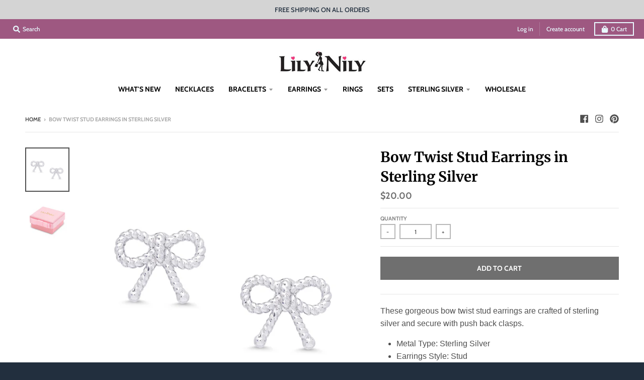

--- FILE ---
content_type: text/html; charset=utf-8
request_url: https://www.lilynily.com/products/bow-twist-stud-earrings-in-sterling-silver
body_size: 37475
content:
<!doctype html>
<!--[if IE 8]><html class="no-js lt-ie9" lang="en"> <![endif]-->
<!--[if IE 9 ]><html class="ie9 no-js"> <![endif]-->
<!--[if (gt IE 9)|!(IE)]><!--> <html class="no-js" lang="en"> <!--<![endif]-->
<head>
  
  
  <meta charset="utf-8">
  <meta http-equiv="X-UA-Compatible" content="IE=edge,chrome=1">
  <link rel="canonical" href="https://www.lilynily.com/products/bow-twist-stud-earrings-in-sterling-silver">
  <meta name="viewport" content="width=device-width,initial-scale=1">
  <meta name="theme-color" content="#6f6f6f">

  
  <link rel="shortcut icon" href="//www.lilynily.com/cdn/shop/files/Favicon_32x32.png?v=1613175232" type="image/png" />
  

  <title>
    Bow Twist Stud Earrings in Sterling Silver &ndash; Lily Nily
  </title>

  
    <meta name="description" content="These gorgeous bow twist stud earrings are crafted of sterling silver and secure with push back clasps. Metal Type: Sterling Silver Earrings Style: Stud Back Type: Friction Dimensions: 9 x 7 mm Packaging: Gift Box">
  

  <meta property="og:site_name" content="Lily Nily">
<meta property="og:url" content="https://www.lilynily.com/products/bow-twist-stud-earrings-in-sterling-silver">
<meta property="og:title" content="Bow Twist Stud Earrings in Sterling Silver">
<meta property="og:type" content="product">
<meta property="og:description" content="These gorgeous bow twist stud earrings are crafted of sterling silver and secure with push back clasps. Metal Type: Sterling Silver Earrings Style: Stud Back Type: Friction Dimensions: 9 x 7 mm Packaging: Gift Box"><meta property="product:availability" content="instock">
  <meta property="product:price:amount" content="20.00">
  <meta property="product:price:currency" content="USD"><meta property="og:image" content="http://www.lilynily.com/cdn/shop/products/1882E_1200x1200.jpg?v=1630442237">
      <meta property="og:image:secure_url" content="https://www.lilynily.com/cdn/shop/products/1882E_1200x1200.jpg?v=1630442237">
      <meta property="og:image:width" content="1200">
      <meta property="og:image:height" content="1200"><meta property="og:image" content="http://www.lilynily.com/cdn/shop/products/Box1_d0290409-c31c-4a82-91b1-eb13572e8363_1200x1200.jpg?v=1630442237">
      <meta property="og:image:secure_url" content="https://www.lilynily.com/cdn/shop/products/Box1_d0290409-c31c-4a82-91b1-eb13572e8363_1200x1200.jpg?v=1630442237">
      <meta property="og:image:width" content="1200">
      <meta property="og:image:height" content="1200">

<meta name="twitter:site" content="@">
<meta name="twitter:card" content="summary_large_image">
<meta name="twitter:title" content="Bow Twist Stud Earrings in Sterling Silver">
<meta name="twitter:description" content="These gorgeous bow twist stud earrings are crafted of sterling silver and secure with push back clasps. Metal Type: Sterling Silver Earrings Style: Stud Back Type: Friction Dimensions: 9 x 7 mm Packaging: Gift Box">


  <script>window.performance && window.performance.mark && window.performance.mark('shopify.content_for_header.start');</script><meta name="google-site-verification" content="kZT7tO128zHZbMUhvXBjdhMEfmrhTGWyKk6-k_zMkxc">
<meta name="google-site-verification" content="q81sW03nfH9fzZ-6_JXNMa6GEYwQ8ZirVRAAyLX5ZEk">
<meta id="shopify-digital-wallet" name="shopify-digital-wallet" content="/2305773/digital_wallets/dialog">
<meta name="shopify-checkout-api-token" content="08ffdb8f6fd4c5106603ff602c38dc13">
<link rel="alternate" type="application/json+oembed" href="https://www.lilynily.com/products/bow-twist-stud-earrings-in-sterling-silver.oembed">
<script async="async" src="/checkouts/internal/preloads.js?locale=en-US"></script>
<link rel="preconnect" href="https://shop.app" crossorigin="anonymous">
<script async="async" src="https://shop.app/checkouts/internal/preloads.js?locale=en-US&shop_id=2305773" crossorigin="anonymous"></script>
<script id="apple-pay-shop-capabilities" type="application/json">{"shopId":2305773,"countryCode":"US","currencyCode":"USD","merchantCapabilities":["supports3DS"],"merchantId":"gid:\/\/shopify\/Shop\/2305773","merchantName":"Lily Nily","requiredBillingContactFields":["postalAddress","email"],"requiredShippingContactFields":["postalAddress","email"],"shippingType":"shipping","supportedNetworks":["visa","masterCard","amex","discover","elo","jcb"],"total":{"type":"pending","label":"Lily Nily","amount":"1.00"},"shopifyPaymentsEnabled":true,"supportsSubscriptions":true}</script>
<script id="shopify-features" type="application/json">{"accessToken":"08ffdb8f6fd4c5106603ff602c38dc13","betas":["rich-media-storefront-analytics"],"domain":"www.lilynily.com","predictiveSearch":true,"shopId":2305773,"locale":"en"}</script>
<script>var Shopify = Shopify || {};
Shopify.shop = "lilynilystore.myshopify.com";
Shopify.locale = "en";
Shopify.currency = {"active":"USD","rate":"1.0"};
Shopify.country = "US";
Shopify.theme = {"name":"District Theme Backup 7-2019 with Installments ...","id":125889577114,"schema_name":"District","schema_version":"3.0.2","theme_store_id":735,"role":"main"};
Shopify.theme.handle = "null";
Shopify.theme.style = {"id":null,"handle":null};
Shopify.cdnHost = "www.lilynily.com/cdn";
Shopify.routes = Shopify.routes || {};
Shopify.routes.root = "/";</script>
<script type="module">!function(o){(o.Shopify=o.Shopify||{}).modules=!0}(window);</script>
<script>!function(o){function n(){var o=[];function n(){o.push(Array.prototype.slice.apply(arguments))}return n.q=o,n}var t=o.Shopify=o.Shopify||{};t.loadFeatures=n(),t.autoloadFeatures=n()}(window);</script>
<script>
  window.ShopifyPay = window.ShopifyPay || {};
  window.ShopifyPay.apiHost = "shop.app\/pay";
  window.ShopifyPay.redirectState = null;
</script>
<script id="shop-js-analytics" type="application/json">{"pageType":"product"}</script>
<script defer="defer" async type="module" src="//www.lilynily.com/cdn/shopifycloud/shop-js/modules/v2/client.init-shop-cart-sync_BN7fPSNr.en.esm.js"></script>
<script defer="defer" async type="module" src="//www.lilynily.com/cdn/shopifycloud/shop-js/modules/v2/chunk.common_Cbph3Kss.esm.js"></script>
<script defer="defer" async type="module" src="//www.lilynily.com/cdn/shopifycloud/shop-js/modules/v2/chunk.modal_DKumMAJ1.esm.js"></script>
<script type="module">
  await import("//www.lilynily.com/cdn/shopifycloud/shop-js/modules/v2/client.init-shop-cart-sync_BN7fPSNr.en.esm.js");
await import("//www.lilynily.com/cdn/shopifycloud/shop-js/modules/v2/chunk.common_Cbph3Kss.esm.js");
await import("//www.lilynily.com/cdn/shopifycloud/shop-js/modules/v2/chunk.modal_DKumMAJ1.esm.js");

  window.Shopify.SignInWithShop?.initShopCartSync?.({"fedCMEnabled":true,"windoidEnabled":true});

</script>
<script defer="defer" async type="module" src="//www.lilynily.com/cdn/shopifycloud/shop-js/modules/v2/client.payment-terms_BxzfvcZJ.en.esm.js"></script>
<script defer="defer" async type="module" src="//www.lilynily.com/cdn/shopifycloud/shop-js/modules/v2/chunk.common_Cbph3Kss.esm.js"></script>
<script defer="defer" async type="module" src="//www.lilynily.com/cdn/shopifycloud/shop-js/modules/v2/chunk.modal_DKumMAJ1.esm.js"></script>
<script type="module">
  await import("//www.lilynily.com/cdn/shopifycloud/shop-js/modules/v2/client.payment-terms_BxzfvcZJ.en.esm.js");
await import("//www.lilynily.com/cdn/shopifycloud/shop-js/modules/v2/chunk.common_Cbph3Kss.esm.js");
await import("//www.lilynily.com/cdn/shopifycloud/shop-js/modules/v2/chunk.modal_DKumMAJ1.esm.js");

  
</script>
<script>
  window.Shopify = window.Shopify || {};
  if (!window.Shopify.featureAssets) window.Shopify.featureAssets = {};
  window.Shopify.featureAssets['shop-js'] = {"shop-cart-sync":["modules/v2/client.shop-cart-sync_CJVUk8Jm.en.esm.js","modules/v2/chunk.common_Cbph3Kss.esm.js","modules/v2/chunk.modal_DKumMAJ1.esm.js"],"init-fed-cm":["modules/v2/client.init-fed-cm_7Fvt41F4.en.esm.js","modules/v2/chunk.common_Cbph3Kss.esm.js","modules/v2/chunk.modal_DKumMAJ1.esm.js"],"init-shop-email-lookup-coordinator":["modules/v2/client.init-shop-email-lookup-coordinator_Cc088_bR.en.esm.js","modules/v2/chunk.common_Cbph3Kss.esm.js","modules/v2/chunk.modal_DKumMAJ1.esm.js"],"init-windoid":["modules/v2/client.init-windoid_hPopwJRj.en.esm.js","modules/v2/chunk.common_Cbph3Kss.esm.js","modules/v2/chunk.modal_DKumMAJ1.esm.js"],"shop-button":["modules/v2/client.shop-button_B0jaPSNF.en.esm.js","modules/v2/chunk.common_Cbph3Kss.esm.js","modules/v2/chunk.modal_DKumMAJ1.esm.js"],"shop-cash-offers":["modules/v2/client.shop-cash-offers_DPIskqss.en.esm.js","modules/v2/chunk.common_Cbph3Kss.esm.js","modules/v2/chunk.modal_DKumMAJ1.esm.js"],"shop-toast-manager":["modules/v2/client.shop-toast-manager_CK7RT69O.en.esm.js","modules/v2/chunk.common_Cbph3Kss.esm.js","modules/v2/chunk.modal_DKumMAJ1.esm.js"],"init-shop-cart-sync":["modules/v2/client.init-shop-cart-sync_BN7fPSNr.en.esm.js","modules/v2/chunk.common_Cbph3Kss.esm.js","modules/v2/chunk.modal_DKumMAJ1.esm.js"],"init-customer-accounts-sign-up":["modules/v2/client.init-customer-accounts-sign-up_CfPf4CXf.en.esm.js","modules/v2/client.shop-login-button_DeIztwXF.en.esm.js","modules/v2/chunk.common_Cbph3Kss.esm.js","modules/v2/chunk.modal_DKumMAJ1.esm.js"],"pay-button":["modules/v2/client.pay-button_CgIwFSYN.en.esm.js","modules/v2/chunk.common_Cbph3Kss.esm.js","modules/v2/chunk.modal_DKumMAJ1.esm.js"],"init-customer-accounts":["modules/v2/client.init-customer-accounts_DQ3x16JI.en.esm.js","modules/v2/client.shop-login-button_DeIztwXF.en.esm.js","modules/v2/chunk.common_Cbph3Kss.esm.js","modules/v2/chunk.modal_DKumMAJ1.esm.js"],"avatar":["modules/v2/client.avatar_BTnouDA3.en.esm.js"],"init-shop-for-new-customer-accounts":["modules/v2/client.init-shop-for-new-customer-accounts_CsZy_esa.en.esm.js","modules/v2/client.shop-login-button_DeIztwXF.en.esm.js","modules/v2/chunk.common_Cbph3Kss.esm.js","modules/v2/chunk.modal_DKumMAJ1.esm.js"],"shop-follow-button":["modules/v2/client.shop-follow-button_BRMJjgGd.en.esm.js","modules/v2/chunk.common_Cbph3Kss.esm.js","modules/v2/chunk.modal_DKumMAJ1.esm.js"],"checkout-modal":["modules/v2/client.checkout-modal_B9Drz_yf.en.esm.js","modules/v2/chunk.common_Cbph3Kss.esm.js","modules/v2/chunk.modal_DKumMAJ1.esm.js"],"shop-login-button":["modules/v2/client.shop-login-button_DeIztwXF.en.esm.js","modules/v2/chunk.common_Cbph3Kss.esm.js","modules/v2/chunk.modal_DKumMAJ1.esm.js"],"lead-capture":["modules/v2/client.lead-capture_DXYzFM3R.en.esm.js","modules/v2/chunk.common_Cbph3Kss.esm.js","modules/v2/chunk.modal_DKumMAJ1.esm.js"],"shop-login":["modules/v2/client.shop-login_CA5pJqmO.en.esm.js","modules/v2/chunk.common_Cbph3Kss.esm.js","modules/v2/chunk.modal_DKumMAJ1.esm.js"],"payment-terms":["modules/v2/client.payment-terms_BxzfvcZJ.en.esm.js","modules/v2/chunk.common_Cbph3Kss.esm.js","modules/v2/chunk.modal_DKumMAJ1.esm.js"]};
</script>
<script>(function() {
  var isLoaded = false;
  function asyncLoad() {
    if (isLoaded) return;
    isLoaded = true;
    var urls = ["https:\/\/formbuilder.hulkapps.com\/skeletopapp.js?shop=lilynilystore.myshopify.com","https:\/\/cdn.nfcube.com\/instafeed-eb0d9b1dfe73b4a021fecd6887e826d3.js?shop=lilynilystore.myshopify.com"];
    for (var i = 0; i < urls.length; i++) {
      var s = document.createElement('script');
      s.type = 'text/javascript';
      s.async = true;
      s.src = urls[i];
      var x = document.getElementsByTagName('script')[0];
      x.parentNode.insertBefore(s, x);
    }
  };
  if(window.attachEvent) {
    window.attachEvent('onload', asyncLoad);
  } else {
    window.addEventListener('load', asyncLoad, false);
  }
})();</script>
<script id="__st">var __st={"a":2305773,"offset":-18000,"reqid":"f9b50fa4-28e6-407a-bbcc-0d244ddef8bf-1769865095","pageurl":"www.lilynily.com\/products\/bow-twist-stud-earrings-in-sterling-silver","u":"581b6a8d9b71","p":"product","rtyp":"product","rid":6992297623706};</script>
<script>window.ShopifyPaypalV4VisibilityTracking = true;</script>
<script id="captcha-bootstrap">!function(){'use strict';const t='contact',e='account',n='new_comment',o=[[t,t],['blogs',n],['comments',n],[t,'customer']],c=[[e,'customer_login'],[e,'guest_login'],[e,'recover_customer_password'],[e,'create_customer']],r=t=>t.map((([t,e])=>`form[action*='/${t}']:not([data-nocaptcha='true']) input[name='form_type'][value='${e}']`)).join(','),a=t=>()=>t?[...document.querySelectorAll(t)].map((t=>t.form)):[];function s(){const t=[...o],e=r(t);return a(e)}const i='password',u='form_key',d=['recaptcha-v3-token','g-recaptcha-response','h-captcha-response',i],f=()=>{try{return window.sessionStorage}catch{return}},m='__shopify_v',_=t=>t.elements[u];function p(t,e,n=!1){try{const o=window.sessionStorage,c=JSON.parse(o.getItem(e)),{data:r}=function(t){const{data:e,action:n}=t;return t[m]||n?{data:e,action:n}:{data:t,action:n}}(c);for(const[e,n]of Object.entries(r))t.elements[e]&&(t.elements[e].value=n);n&&o.removeItem(e)}catch(o){console.error('form repopulation failed',{error:o})}}const l='form_type',E='cptcha';function T(t){t.dataset[E]=!0}const w=window,h=w.document,L='Shopify',v='ce_forms',y='captcha';let A=!1;((t,e)=>{const n=(g='f06e6c50-85a8-45c8-87d0-21a2b65856fe',I='https://cdn.shopify.com/shopifycloud/storefront-forms-hcaptcha/ce_storefront_forms_captcha_hcaptcha.v1.5.2.iife.js',D={infoText:'Protected by hCaptcha',privacyText:'Privacy',termsText:'Terms'},(t,e,n)=>{const o=w[L][v],c=o.bindForm;if(c)return c(t,g,e,D).then(n);var r;o.q.push([[t,g,e,D],n]),r=I,A||(h.body.append(Object.assign(h.createElement('script'),{id:'captcha-provider',async:!0,src:r})),A=!0)});var g,I,D;w[L]=w[L]||{},w[L][v]=w[L][v]||{},w[L][v].q=[],w[L][y]=w[L][y]||{},w[L][y].protect=function(t,e){n(t,void 0,e),T(t)},Object.freeze(w[L][y]),function(t,e,n,w,h,L){const[v,y,A,g]=function(t,e,n){const i=e?o:[],u=t?c:[],d=[...i,...u],f=r(d),m=r(i),_=r(d.filter((([t,e])=>n.includes(e))));return[a(f),a(m),a(_),s()]}(w,h,L),I=t=>{const e=t.target;return e instanceof HTMLFormElement?e:e&&e.form},D=t=>v().includes(t);t.addEventListener('submit',(t=>{const e=I(t);if(!e)return;const n=D(e)&&!e.dataset.hcaptchaBound&&!e.dataset.recaptchaBound,o=_(e),c=g().includes(e)&&(!o||!o.value);(n||c)&&t.preventDefault(),c&&!n&&(function(t){try{if(!f())return;!function(t){const e=f();if(!e)return;const n=_(t);if(!n)return;const o=n.value;o&&e.removeItem(o)}(t);const e=Array.from(Array(32),(()=>Math.random().toString(36)[2])).join('');!function(t,e){_(t)||t.append(Object.assign(document.createElement('input'),{type:'hidden',name:u})),t.elements[u].value=e}(t,e),function(t,e){const n=f();if(!n)return;const o=[...t.querySelectorAll(`input[type='${i}']`)].map((({name:t})=>t)),c=[...d,...o],r={};for(const[a,s]of new FormData(t).entries())c.includes(a)||(r[a]=s);n.setItem(e,JSON.stringify({[m]:1,action:t.action,data:r}))}(t,e)}catch(e){console.error('failed to persist form',e)}}(e),e.submit())}));const S=(t,e)=>{t&&!t.dataset[E]&&(n(t,e.some((e=>e===t))),T(t))};for(const o of['focusin','change'])t.addEventListener(o,(t=>{const e=I(t);D(e)&&S(e,y())}));const B=e.get('form_key'),M=e.get(l),P=B&&M;t.addEventListener('DOMContentLoaded',(()=>{const t=y();if(P)for(const e of t)e.elements[l].value===M&&p(e,B);[...new Set([...A(),...v().filter((t=>'true'===t.dataset.shopifyCaptcha))])].forEach((e=>S(e,t)))}))}(h,new URLSearchParams(w.location.search),n,t,e,['guest_login'])})(!0,!0)}();</script>
<script integrity="sha256-4kQ18oKyAcykRKYeNunJcIwy7WH5gtpwJnB7kiuLZ1E=" data-source-attribution="shopify.loadfeatures" defer="defer" src="//www.lilynily.com/cdn/shopifycloud/storefront/assets/storefront/load_feature-a0a9edcb.js" crossorigin="anonymous"></script>
<script crossorigin="anonymous" defer="defer" src="//www.lilynily.com/cdn/shopifycloud/storefront/assets/shopify_pay/storefront-65b4c6d7.js?v=20250812"></script>
<script data-source-attribution="shopify.dynamic_checkout.dynamic.init">var Shopify=Shopify||{};Shopify.PaymentButton=Shopify.PaymentButton||{isStorefrontPortableWallets:!0,init:function(){window.Shopify.PaymentButton.init=function(){};var t=document.createElement("script");t.src="https://www.lilynily.com/cdn/shopifycloud/portable-wallets/latest/portable-wallets.en.js",t.type="module",document.head.appendChild(t)}};
</script>
<script data-source-attribution="shopify.dynamic_checkout.buyer_consent">
  function portableWalletsHideBuyerConsent(e){var t=document.getElementById("shopify-buyer-consent"),n=document.getElementById("shopify-subscription-policy-button");t&&n&&(t.classList.add("hidden"),t.setAttribute("aria-hidden","true"),n.removeEventListener("click",e))}function portableWalletsShowBuyerConsent(e){var t=document.getElementById("shopify-buyer-consent"),n=document.getElementById("shopify-subscription-policy-button");t&&n&&(t.classList.remove("hidden"),t.removeAttribute("aria-hidden"),n.addEventListener("click",e))}window.Shopify?.PaymentButton&&(window.Shopify.PaymentButton.hideBuyerConsent=portableWalletsHideBuyerConsent,window.Shopify.PaymentButton.showBuyerConsent=portableWalletsShowBuyerConsent);
</script>
<script data-source-attribution="shopify.dynamic_checkout.cart.bootstrap">document.addEventListener("DOMContentLoaded",(function(){function t(){return document.querySelector("shopify-accelerated-checkout-cart, shopify-accelerated-checkout")}if(t())Shopify.PaymentButton.init();else{new MutationObserver((function(e,n){t()&&(Shopify.PaymentButton.init(),n.disconnect())})).observe(document.body,{childList:!0,subtree:!0})}}));
</script>
<link id="shopify-accelerated-checkout-styles" rel="stylesheet" media="screen" href="https://www.lilynily.com/cdn/shopifycloud/portable-wallets/latest/accelerated-checkout-backwards-compat.css" crossorigin="anonymous">
<style id="shopify-accelerated-checkout-cart">
        #shopify-buyer-consent {
  margin-top: 1em;
  display: inline-block;
  width: 100%;
}

#shopify-buyer-consent.hidden {
  display: none;
}

#shopify-subscription-policy-button {
  background: none;
  border: none;
  padding: 0;
  text-decoration: underline;
  font-size: inherit;
  cursor: pointer;
}

#shopify-subscription-policy-button::before {
  box-shadow: none;
}

      </style>

<script>window.performance && window.performance.mark && window.performance.mark('shopify.content_for_header.end');</script>
  <link href="//www.lilynily.com/cdn/shop/t/48/assets/theme.scss.css?v=50285910933545250011764262398" rel="stylesheet" type="text/css" media="all" />

  

  <script>
    window.StyleHatch = window.StyleHatch || {};
    StyleHatch.Strings = {
      instagramAddToken: "Add your Instagram access token.",
      instagramInvalidToken: "The Instagram access token is invalid. Check to make sure you added the complete token.",
      instagramRateLimitToken: "Your store is currently over Instagram\u0026#39;s rate limit. Contact Style Hatch support for details.",
      addToCart: "Add to Cart",
      soldOut: "Sold Out",
      addressError: "Error looking up that address",
      addressNoResults: "No results for that address",
      addressQueryLimit: "You have exceeded the Google API usage limit. Consider upgrading to a \u003ca href=\"https:\/\/developers.google.com\/maps\/premium\/usage-limits\"\u003ePremium Plan\u003c\/a\u003e.",
      authError: "There was a problem authenticating your Google Maps account."
    }
    StyleHatch.currencyFormat = "${{amount}}";
    StyleHatch.ajaxCartEnable = true;
    // Post defer
    window.addEventListener('DOMContentLoaded', function() {
      (function( $ ) {
      

      
      
      })(jq223);
    });
    document.documentElement.className = document.documentElement.className.replace('no-js', 'js');
  </script>

  <script type="text/javascript">
    window.lazySizesConfig = window.lazySizesConfig || {};
    window.lazySizesConfig.expand = 1200;
    window.lazySizesConfig.loadMode = 3;
    window.lazySizesConfig.ricTimeout = 50;
  </script>
  <!--[if (gt IE 9)|!(IE)]><!--><script src="//www.lilynily.com/cdn/shop/t/48/assets/lazysizes.min.js?v=32691578816191578311630443417" async="async"></script><!--<![endif]-->
  <!--[if lte IE 9]><script src="//www.lilynily.com/cdn/shop/t/48/assets/lazysizes.min.js?v=32691578816191578311630443417"></script><![endif]-->
  <!--[if (gt IE 9)|!(IE)]><!--><script src="//www.lilynily.com/cdn/shop/t/48/assets/vendor.js?v=74541516742920575901630443420" defer="defer"></script><!--<![endif]-->
  <!--[if lte IE 9]><script src="//www.lilynily.com/cdn/shop/t/48/assets/vendor.js?v=74541516742920575901630443420"></script><![endif]-->
  
  <!--[if (gt IE 9)|!(IE)]><!--><script src="//www.lilynily.com/cdn/shop/t/48/assets/theme.js?v=20731833880169956561630443418" defer="defer"></script><!--<![endif]-->
  <!--[if lte IE 9]><script src="//www.lilynily.com/cdn/shop/t/48/assets/theme.js?v=20731833880169956561630443418"></script><![endif]-->
  
  



<script>
  document.addEventListener("DOMContentLoaded", function(event) {
    const style = document.getElementById('wsg-custom-style');
    if (typeof window.isWsgCustomer != "undefined" && isWsgCustomer) {
      style.innerHTML = `
        ${style.innerHTML}
        /* A friend of hideWsg - this will _show_ only for wsg customers. Add class to an element to use */
        .showWsg {
          display: unset;
        }
        /* wholesale only CSS */
        .additional-checkout-buttons, .shopify-payment-button {
          display: none !important;
        }
        .wsg-proxy-container select {
          background-color: 
          ${
            document.querySelector('input').style.backgroundColor
            ? document.querySelector('input').style.backgroundColor
            : 'white'
          } !important;
        }
        `;
    }

    if (embedButtonBg != embedButtonText) {
      style.innerHTML = `
        ${style.innerHTML}
        .wsg-button-fix {
          background: ${embedButtonBg} !important;
          border-color: ${embedButtonBg} !important;
          color: ${embedButtonText} !important;
        }
        `;
    }
    
    //=========================
    //         CUSTOM JS
    //==========================
    if (document.querySelector(".wsg-proxy-container")) {
      initNodeObserver(wsgCustomJs);
    }
  })

  function wsgCustomJs() {
    //update button classes
    const button = document.querySelectorAll(".wsg-button-fix");
    for (let i = 0; i < button.length; i++) {
      button[i].classList.add("xxButtonClassesHerexx");
    }
    //wsgCustomJs window placeholder
    //update secondary btn color on proxy cart
    if(document.getElementById("wsg-checkout-one")) {
      const checkoutButton = document.getElementById("wsg-checkout-one");
      let wsgBtnColor = window.getComputedStyle(checkoutButton).backgroundColor;
      let wsgBtnBackground = "none";
      let wsgBtnBorder = "thin solid " + wsgBtnColor;
      let wsgBtnPadding = window.getComputedStyle(checkoutButton).padding;
      let spofBtn = document.querySelectorAll(".spof-btn");
      for (let i = 0; i < spofBtn.length; i++) {
        spofBtn[i].style.background = wsgBtnBackground;
        spofBtn[i].style.color = wsgBtnColor;
        spofBtn[i].style.border = wsgBtnBorder;
        spofBtn[i].style.padding = wsgBtnPadding;
      }
    }
  }

  function initNodeObserver(onChangeNodeCallback) {
    // Select the node that will be observed for mutations
    const targetNode = document.querySelector(".wsg-proxy-container");

    // Options for the observer (which mutations to observe)
    const config = { attributes: true, childList: true, subtree: true };

    // Callback function to execute when mutations are observed
    const callback = function (mutationsList, observer) {
      for(const mutation of mutationsList) {
        if (mutation.type === 'childList') {
          onChangeNodeCallback();
          observer.disconnect();
        }
      }
    };

    // Create an observer instance linked to the callback function
    observer = new MutationObserver(callback);
    // Start observing the target node for configured mutations
    observer.observe(targetNode, config);
  }
</script>

  

  <style id="wsg-custom-style">
    /* A friend of hideWsg - this will _show_ only for wsg customers. Add class to an element to use */
    .showWsg {
      display: none;
    }
    /* Signup/login */
    #wsg-signup select,
    #wsg-signup input,
    #wsg-signup textarea {
      height: 46px;
      border: thin solid #d1d1d1;
      padding: 6px 10px;
    }
    #wsg-signup textarea {
      min-height: 100px;
    }
    .wsg-login-input {
      height: 46px;
      border: thin solid #d1d1d1;
      padding: 6px 10px;
    }
    #wsg-signup select {
    }
  /*   Quick Order Form */
    .wsg-table td {
     border: none;
     min-width: 150px;
    }
    .wsg-table tr {
     border-bottom: thin solid #d1d1d1; 
      border-left: none;
    }
    .wsg-table input[type="number"] {
      border: thin solid #d1d1d1;
      padding: 5px 15px;
      min-height: 42px;
    }
    #wsg-spof-link a {
      text-decoration: inherit;
      color: inherit;
    }
    .wsg-proxy-container {
      margin-top: 0% !important;
    }
    .wsg-proxy-container a {
      text-decoration: inherit;
      color: inherit;
    }
    @media screen and (max-width:768px){
      .wsg-proxy-container .wsg-table input[type="number"] {
         max-width: 80%; 
      }
      .wsg-center img {
        width: 50px !important;
      }
      .wsg-variant-price-area {
        min-width: 70px !important;
      }
    }
    /* Submit button */
    #wsg-cart-update{
      padding: 8px 10px;
      min-height: 45px;
      max-width: 100% !important;
    }
    .wsg-table {
      background: inherit !important;
    }
    .wsg-spof-container-main {
      background: inherit !important;
    }
    /* General fixes */
    .wsg-hide-prices {
      opacity: 0;
    }
  </style>

  

<!-- Add this to layout/theme.liquid before closing head tag--><!-- BEGIN app block: shopify://apps/wholesale-gorilla/blocks/wsg-header/c48d0487-dff9-41a4-94c8-ec6173fe8b8d -->

   
  















  <!-- check for wsg customer - this now downcases to compare so we are no longer concerned about case matching in tags -->


      
      
      
      
      
      <!-- ajax data -->
      
        
          
        
      
      <script>
        console.log("Wsg-header release 5.22.24")
        // here we need to check if we on a previw theme and set the shop config from the metafield
        
const wsgShopConfigMetafields = {
            
          
            
          
            
          
            
              shopConfig : {"btnClasses":"","hideDomElements":[".hideWsg","#CartCost"],"wsgPriceSelectors":{"productPrice":[".price"],"collectionPrices":[".price"]},"autoInstall":true,"wsgAjax":true,"wsgMultiAjax":false,"wsgAjaxSettings":{"price":".cart-preview .product-price","linePrice":"","subtotal":".total-price","checkoutBtn":""},"wsgSwatch":"","wsgAccountPageSelector":".page-header h1","wsgVolumeTable":".description","excludedSections":[],"productSelectors":[".product"],"wsgQVSelector":[],"fileList":[],"wsgVersion":6},
            
          
}
        let wsgShopConfig = {"btnClasses":"","hideDomElements":[".hideWsg","#CartCost"],"wsgPriceSelectors":{"productPrice":[".price"],"collectionPrices":[".price"]},"autoInstall":true,"wsgAjax":true,"wsgMultiAjax":false,"wsgAjaxSettings":{"price":".cart-preview .product-price","linePrice":"","subtotal":".total-price","checkoutBtn":""},"wsgSwatch":"","wsgAccountPageSelector":".page-header h1","wsgVolumeTable":".description","excludedSections":[],"productSelectors":[".product"],"wsgQVSelector":[],"fileList":[],"wsgVersion":6};
        if (window.Shopify.theme.role !== 'main') {
          const wsgShopConfigUnpublishedTheme = wsgShopConfigMetafields[`shopConfig${window.Shopify.theme.id}`];
          if (wsgShopConfigUnpublishedTheme) {
            wsgShopConfig = wsgShopConfigUnpublishedTheme;
          }
        }
        // ==========================================
        //      Set global liquid variables
        // ==========================================
        // general variables 1220
        var wsgVersion = 6.0;
        var wsgActive = true;
        // the permanent domain of the shop
        var shopPermanentDomain = 'lilynilystore.myshopify.com';
        const wsgShopOrigin = 'https://www.lilynily.com';
        const wsgThemeTemplate = 'product';
        //customer
        var isWsgCustomer = 
          false
        ;
        var wsgCustomerTags = null
        var wsgCustomerId = null
        // execution variables
        var wsgRunCollection;
        var wsgCollectionObserver;
        var wsgRunProduct;
        var wsgRunAccount;
        var wsgRunCart;
        var wsgRunSinglePage;
        var wsgRunSignup;
        var wsgRunSignupV2;
        var runProxy;
        // wsgData
        var wsgData = {"hostedStore":{"branding":{"isShowLogo":true},"accountPage":{"title":"My Account"},"cartPage":{"description":"","title":"Your Cart"},"catalogPage":{"collections":[],"hideSoldOut":false,"imageAspectRatio":"adaptToImage","numberOfColumns":4,"productsPerPage":12},"spofPage":{"description":"","title":"Quick Order Form"},"colorSettings":{"background":"#FFFFFF","primaryColor":"#000000","secondaryColor":"#FFFFFF","textColor":"#000000"},"footer":{"privacyPolicy":false,"termsOfService":false},"bannerText":"You are logged in to your wholesale account"},"translations":{"custom":false,"enable":false,"language":"english","translateBasedOnMarket":true},"shop_preferences":{"cart":{"note":{"description":"","isRequired":false},"poNumber":{"isRequired":false,"isShow":false},"termsAndConditions":{"isEnable":false,"text":""}},"exclusionsAndLocksSettings":{"hidePrices":{"link":"","loginToViewPrices":false,"replacementText":"","loginToViewPricesStatus":"enabled"}},"transitions":{"showTransitions":false,"installedTransitions":true},"retailPrice":{"enable":true,"label":" MSRP","lowerOpacity":true,"strikethrough":false},"checkInventory":true,"showShipPartial":false,"exclusions":[],"autoBackorder":false,"taxRate":-1,"draftNotification":true,"hideExclusions":true,"minOrder":-1,"lockedPages":[],"marketSetting":false,"customWholesaleDiscountLabel":"","taxLabel":"","includeTaxInPriceRule":false},"page_styles":{"btnClasses":"","proxyMargin":0,"shipMargin":50},"volume_discounts":{"quantity_discounts":{"collections":[],"enabled":false,"products":[]},"settings":{"product_price_table":{},"custom_messages":{"custom_banner":{"banner_default":true,"banner_input":"Spend {{$}}, receive {{%}} off of your order."},"custom_success":{"success_default":true,"success_input":"Congratulations!  You received {{%}} off of your order!"}}},"discounts":[],"enabled":false},"shipping_rates":{"handlingFee":{"amount":-1,"label":"","max":-1,"min":-1,"percent":-1,"type":"flat"},"itemReservationOnInternational":{"isEnabledCustomReservationTime":false,"isReserveInventory":false,"reserveInventoryDays":60},"internationalMsg":{"title":"Thank you for your order.","message":"Because you are outside of our home country we will calculate your shipping and send you an invoice shortly."},"localPickup":{"isEnabled":false,"minOrderPrice":0,"fee":-1,"instructions":"","locations":[],"pickupTime":""},"localDelivery":{"isEnabled":true,"minOrderPrice":0},"useShopifyDefault":false,"freeShippingMin":50000,"fixedPercent":-1,"flatRate":12,"redirectInternational":true,"ignoreAll":true,"ignoreCarrierRates":true,"deliveryTime":"","ignoreShopifyFreeRates":true,"autoApplyLowestRate":true,"isIncludeLocalDeliveryInLowestRate":true,"customShippingRateLabel":""},"single_page":{"collapseCollections":true,"linkInCart":true,"menuAction":"exclude","message":"","isShowInventoryInfo":false,"isShowSku":true,"isHideSPOFbtn":false,"spofButtonText":"Quick Order Form"},"net_orders":{"netRedirect":{"autoEmail":false,"message":"","title":"Thank you for your order!"},"autoPending":false,"enabled":false,"netTag":"","defaultPaymentTermsTemplateId":"","netTags":[],"isEnabledCustomReservationTime":false,"isReserveInventory":false,"reserveInventoryDays":60},"customer":{"signup":{"autoInvite":false,"autoTags":[],"message":null,"taxExempt":false},"loginMessage":"","accountMessage":"","redirectMessage":"Keep an eye on your email. As soon as we verify your account we will send you an email with a link to set up your password and start shopping.","accountPendingTitle":"Account Created!"},"quantity":{"cart":{"minValue":200},"collections":[],"migratedToCurrent":true,"products":[]},"activeTags":["wholesale"],"hideDrafts":[],"server_link":"https://www.wholesalegorilla.app/shop_assets/wsg-index.js","tier":"advanced","updateShopAnalyticsJobId":13465,"updateCustomersTagsJobId":5422,"isPauseShop":false,"installStatus":"complete"}
        var wsgTier = 'advanced'
        // AJAX variables
        var wsgRunAjax;
        var wsgAjaxCart;
        // product variables
        var wsgCollectionsList = [{"id":10915097,"handle":"all","title":"All","updated_at":"2026-01-30T09:33:49-05:00","body_html":"\u003ch1\u003eAll Products\u003c\/h1\u003e","published_at":"2013-07-17T10:46:26-04:00","sort_order":"manual","template_suffix":null,"disjunctive":false,"rules":[{"column":"variant_inventory","relation":"greater_than","condition":"0"}],"published_scope":"web"},{"id":270618493082,"handle":"all-earrings","title":"All Earrings","updated_at":"2026-01-26T07:00:29-05:00","body_html":"","published_at":"2021-06-17T11:50:48-04:00","sort_order":"created-desc","template_suffix":"","disjunctive":false,"rules":[{"column":"type","relation":"equals","condition":"Earrings"}],"published_scope":"web"},{"id":73597288500,"handle":"google-shopping-feed","title":"Google Shopping Feed","updated_at":"2026-01-30T07:00:28-05:00","body_html":"","published_at":"2018-11-26T10:43:29-05:00","sort_order":"best-selling","template_suffix":"","disjunctive":true,"rules":[{"column":"type","relation":"not_contains","condition":"Gift Card"}],"published_scope":"web"},{"id":12061669,"handle":"price-desc-all","title":"Price High to Low - All","updated_at":"2026-01-30T09:33:49-05:00","body_html":"\u003ch1\u003eAll Products\u003c\/h1\u003e","published_at":"2013-10-07T16:28:17-04:00","sort_order":"price-desc","template_suffix":null,"disjunctive":false,"rules":[{"column":"variant_inventory","relation":"greater_than","condition":"0"}],"published_scope":"web"},{"id":365160648,"handle":"price-desc-now_trending","title":"Price High to Low - Now_Trending","updated_at":"2026-01-30T07:00:28-05:00","body_html":"","published_at":"2016-09-12T14:11:38-04:00","sort_order":"price-desc","template_suffix":null,"disjunctive":false,"rules":[{"column":"variant_price","relation":"greater_than","condition":"0"}],"published_scope":"web"},{"id":481005704,"handle":"price-desc-all-sterling-sil","title":"Price High to Low - Sterling Silver","updated_at":"2026-01-26T07:00:29-05:00","body_html":"","published_at":"2017-09-06T21:51:24-04:00","sort_order":"price-desc","template_suffix":null,"disjunctive":false,"rules":[{"column":"tag","relation":"equals","condition":"Sterling Silver"}],"published_scope":"web"},{"id":25821837,"handle":"price-asc-all","title":"Price Low to High - All","updated_at":"2026-01-30T09:33:49-05:00","body_html":"\u003ch1\u003eAll Products\u003c\/h1\u003e","published_at":"2014-09-11T16:05:00-04:00","sort_order":"price-asc","template_suffix":null,"disjunctive":false,"rules":[{"column":"variant_inventory","relation":"greater_than","condition":"0"}],"published_scope":"web"},{"id":365160776,"handle":"price-asc-now_trending","title":"Price Low to High - Now_Trending","updated_at":"2026-01-30T07:00:28-05:00","body_html":"","published_at":"2016-09-12T14:11:40-04:00","sort_order":"price-asc","template_suffix":null,"disjunctive":false,"rules":[{"column":"variant_price","relation":"greater_than","condition":"0"}],"published_scope":"web"},{"id":481005768,"handle":"price-asc-all-sterling-silv","title":"Price Low to High - Sterling Silver","updated_at":"2026-01-26T07:00:29-05:00","body_html":"","published_at":"2017-09-06T21:51:25-04:00","sort_order":"price-asc","template_suffix":null,"disjunctive":false,"rules":[{"column":"tag","relation":"equals","condition":"Sterling Silver"}],"published_scope":"web"},{"id":481003784,"handle":"all-sterling-silver","title":"Sterling Silver","updated_at":"2026-01-26T07:00:29-05:00","body_html":"","published_at":"2017-09-06T20:37:38-04:00","sort_order":"created-desc","template_suffix":null,"disjunctive":false,"rules":[{"column":"tag","relation":"equals","condition":"Sterling Silver"}],"published_scope":"web"},{"id":415299784,"handle":"sterling-silver-dangle-earrings","title":"Sterling Silver Earrings","updated_at":"2026-01-26T07:00:29-05:00","body_html":"","published_at":"2017-02-02T20:43:00-05:00","sort_order":"created-desc","template_suffix":"","disjunctive":false,"rules":[{"column":"tag","relation":"equals","condition":"earrings"},{"column":"tag","relation":"equals","condition":"Sterling Silver"}],"published_scope":"web"},{"id":12585010,"handle":"stud","title":"Stud Earrings","updated_at":"2026-01-26T07:00:29-05:00","body_html":"","published_at":"2013-11-04T11:59:00-05:00","sort_order":"created-desc","template_suffix":"","disjunctive":false,"rules":[{"column":"tag","relation":"equals","condition":"stud"}],"published_scope":"web"}]
        var wsgProdData = {"id":6992297623706,"title":"Bow Twist Stud Earrings in Sterling Silver","handle":"bow-twist-stud-earrings-in-sterling-silver","description":"\u003cp\u003eThese gorgeous bow twist stud earrings are crafted of sterling silver and secure with push back clasps.\u003c\/p\u003e\u003cul\u003e\n\u003cli\u003eMetal Type: Sterling Silver\u003c\/li\u003e\n\u003cli\u003eEarrings Style: Stud\u003c\/li\u003e\n\u003cli\u003eBack Type: Friction\u003c\/li\u003e\n\u003cli\u003eDimensions: 9 x 7 mm\u003c\/li\u003e\n\u003cli\u003ePackaging: Gift Box\u003c\/li\u003e\n\u003c\/ul\u003e","published_at":"2021-08-31T16:53:55-04:00","created_at":"2021-08-31T16:37:17-04:00","vendor":"Lily Nily","type":"Earrings","tags":["earrings","RP","Sterling Silver","Stud"],"price":2000,"price_min":2000,"price_max":2000,"available":true,"price_varies":false,"compare_at_price":null,"compare_at_price_min":0,"compare_at_price_max":0,"compare_at_price_varies":false,"variants":[{"id":40756716667034,"title":"Default Title","option1":"Default Title","option2":null,"option3":null,"sku":"1882E","requires_shipping":true,"taxable":true,"featured_image":null,"available":true,"name":"Bow Twist Stud Earrings in Sterling Silver","public_title":null,"options":["Default Title"],"price":2000,"weight":0,"compare_at_price":null,"inventory_quantity":20,"inventory_management":"shopify","inventory_policy":"deny","barcode":"73459219719","requires_selling_plan":false,"selling_plan_allocations":[]}],"images":["\/\/www.lilynily.com\/cdn\/shop\/products\/1882E.jpg?v=1630442237","\/\/www.lilynily.com\/cdn\/shop\/products\/Box1_d0290409-c31c-4a82-91b1-eb13572e8363.jpg?v=1630442237"],"featured_image":"\/\/www.lilynily.com\/cdn\/shop\/products\/1882E.jpg?v=1630442237","options":["Title"],"media":[{"alt":null,"id":23497505505434,"position":1,"preview_image":{"aspect_ratio":1.0,"height":2369,"width":2369,"src":"\/\/www.lilynily.com\/cdn\/shop\/products\/1882E.jpg?v=1630442237"},"aspect_ratio":1.0,"height":2369,"media_type":"image","src":"\/\/www.lilynily.com\/cdn\/shop\/products\/1882E.jpg?v=1630442237","width":2369},{"alt":null,"id":23497505538202,"position":2,"preview_image":{"aspect_ratio":1.0,"height":1768,"width":1768,"src":"\/\/www.lilynily.com\/cdn\/shop\/products\/Box1_d0290409-c31c-4a82-91b1-eb13572e8363.jpg?v=1630442237"},"aspect_ratio":1.0,"height":1768,"media_type":"image","src":"\/\/www.lilynily.com\/cdn\/shop\/products\/Box1_d0290409-c31c-4a82-91b1-eb13572e8363.jpg?v=1630442237","width":1768}],"requires_selling_plan":false,"selling_plan_groups":[],"content":"\u003cp\u003eThese gorgeous bow twist stud earrings are crafted of sterling silver and secure with push back clasps.\u003c\/p\u003e\u003cul\u003e\n\u003cli\u003eMetal Type: Sterling Silver\u003c\/li\u003e\n\u003cli\u003eEarrings Style: Stud\u003c\/li\u003e\n\u003cli\u003eBack Type: Friction\u003c\/li\u003e\n\u003cli\u003eDimensions: 9 x 7 mm\u003c\/li\u003e\n\u003cli\u003ePackaging: Gift Box\u003c\/li\u003e\n\u003c\/ul\u003e"}
        
          var wsgCurrentVariant = 40756716667034;
        
        var wsgCheckRestrictedProd = false;
        // Market and tax variables
        var wsgShopCountryCode = "US";
        var wsgShopCountry = "United States"
        var wsgCustomerTaxExempt = null
        var wsgPricesIncludeTax = false
        var wsgCustomerSelectedMarket = {
          country: "United States",
          iso_code: "US"
        }
        var wsgPrimaryMarketCurrency = "USD";
        // money formatting
        var wsgMoneyFormat = "${{amount}}";
        // config variables
        var wsgAjaxSettings = wsgShopConfig.wsgAjaxSettings;
        var wsgSwatch = wsgShopConfig.wsgSwatch;
        var wsgPriceSelectors = wsgShopConfig.wsgPriceSelectors;
        var wsgVolumeTable = wsgShopConfig.wsgVolumeTable;
        var wsgUseLegacyCollection = wsgShopConfig.wsgUseLegacyCollection;
        var wsgQVSelector = wsgShopConfig.wsgQVSelector;
        var hideDomElements = wsgShopConfig.hideDomElements;
        // button color settings
        var embedButtonBg = '#000000';
        var embedButtonText = '#000000';
        // Quick Order Form Label settings
        var embedSPOFLabel = wsgData?.single_page?.spofButtonText || 'Quick Order Form';

        // Load WSG script
        (function() {
          var loadWsg = function(url, callback) {
            var script = document.createElement("script");
            script.type = "text/javascript";
            // If the browser is Internet Explorer.
            if (script.readyState) {
              script.onreadystatechange = function() {
                if (script.readyState == "loaded" || script.readyState == "complete") {
                  script.onreadystatechange = null;
                  callback();
                }
              };
            // For any other browser.
            } else {
              script.onload = function() {
                callback();
              };
            } script.src = url;
            document.getElementsByTagName("head")[0].appendChild(script);
          };
          loadWsg(wsgData.server_link + "?v=6", function() {})
        })();
        // Run appropriate WSG process
        // === PRODUCT===
        
          wsgRunProduct = true;  
        
        // === ACCOUNT ===
        
        // === SPOF ===
        
        // === COLLECTION ===
        // Run collection on all templates/pages if we're running the 5+ script
        
          wsgRunCollection = true;
        
        // === AJAX CART ===
        
          if (wsgAjaxSettings && (wsgAjaxSettings.price || wsgAjaxSettings.linePrice || wsgAjaxSettings.subtotal || wsgAjaxSettings.checkoutBtn)) {
            wsgRunAjax = true;
          }
        
        // === CART ===
        
      </script>
      
        





        
        <!-- product data -->
        <span id="wsgReloadPrices_Window" style="display: none"></span>
        <div class="wsg-collections-list-6992297623706" style="display:none">[{"id":10915097,"handle":"all","title":"All","updated_at":"2026-01-30T09:33:49-05:00","body_html":"\u003ch1\u003eAll Products\u003c\/h1\u003e","published_at":"2013-07-17T10:46:26-04:00","sort_order":"manual","template_suffix":null,"disjunctive":false,"rules":[{"column":"variant_inventory","relation":"greater_than","condition":"0"}],"published_scope":"web"},{"id":270618493082,"handle":"all-earrings","title":"All Earrings","updated_at":"2026-01-26T07:00:29-05:00","body_html":"","published_at":"2021-06-17T11:50:48-04:00","sort_order":"created-desc","template_suffix":"","disjunctive":false,"rules":[{"column":"type","relation":"equals","condition":"Earrings"}],"published_scope":"web"},{"id":73597288500,"handle":"google-shopping-feed","title":"Google Shopping Feed","updated_at":"2026-01-30T07:00:28-05:00","body_html":"","published_at":"2018-11-26T10:43:29-05:00","sort_order":"best-selling","template_suffix":"","disjunctive":true,"rules":[{"column":"type","relation":"not_contains","condition":"Gift Card"}],"published_scope":"web"},{"id":12061669,"handle":"price-desc-all","title":"Price High to Low - All","updated_at":"2026-01-30T09:33:49-05:00","body_html":"\u003ch1\u003eAll Products\u003c\/h1\u003e","published_at":"2013-10-07T16:28:17-04:00","sort_order":"price-desc","template_suffix":null,"disjunctive":false,"rules":[{"column":"variant_inventory","relation":"greater_than","condition":"0"}],"published_scope":"web"},{"id":365160648,"handle":"price-desc-now_trending","title":"Price High to Low - Now_Trending","updated_at":"2026-01-30T07:00:28-05:00","body_html":"","published_at":"2016-09-12T14:11:38-04:00","sort_order":"price-desc","template_suffix":null,"disjunctive":false,"rules":[{"column":"variant_price","relation":"greater_than","condition":"0"}],"published_scope":"web"},{"id":481005704,"handle":"price-desc-all-sterling-sil","title":"Price High to Low - Sterling Silver","updated_at":"2026-01-26T07:00:29-05:00","body_html":"","published_at":"2017-09-06T21:51:24-04:00","sort_order":"price-desc","template_suffix":null,"disjunctive":false,"rules":[{"column":"tag","relation":"equals","condition":"Sterling Silver"}],"published_scope":"web"},{"id":25821837,"handle":"price-asc-all","title":"Price Low to High - All","updated_at":"2026-01-30T09:33:49-05:00","body_html":"\u003ch1\u003eAll Products\u003c\/h1\u003e","published_at":"2014-09-11T16:05:00-04:00","sort_order":"price-asc","template_suffix":null,"disjunctive":false,"rules":[{"column":"variant_inventory","relation":"greater_than","condition":"0"}],"published_scope":"web"},{"id":365160776,"handle":"price-asc-now_trending","title":"Price Low to High - Now_Trending","updated_at":"2026-01-30T07:00:28-05:00","body_html":"","published_at":"2016-09-12T14:11:40-04:00","sort_order":"price-asc","template_suffix":null,"disjunctive":false,"rules":[{"column":"variant_price","relation":"greater_than","condition":"0"}],"published_scope":"web"},{"id":481005768,"handle":"price-asc-all-sterling-silv","title":"Price Low to High - Sterling Silver","updated_at":"2026-01-26T07:00:29-05:00","body_html":"","published_at":"2017-09-06T21:51:25-04:00","sort_order":"price-asc","template_suffix":null,"disjunctive":false,"rules":[{"column":"tag","relation":"equals","condition":"Sterling Silver"}],"published_scope":"web"},{"id":481003784,"handle":"all-sterling-silver","title":"Sterling Silver","updated_at":"2026-01-26T07:00:29-05:00","body_html":"","published_at":"2017-09-06T20:37:38-04:00","sort_order":"created-desc","template_suffix":null,"disjunctive":false,"rules":[{"column":"tag","relation":"equals","condition":"Sterling Silver"}],"published_scope":"web"},{"id":415299784,"handle":"sterling-silver-dangle-earrings","title":"Sterling Silver Earrings","updated_at":"2026-01-26T07:00:29-05:00","body_html":"","published_at":"2017-02-02T20:43:00-05:00","sort_order":"created-desc","template_suffix":"","disjunctive":false,"rules":[{"column":"tag","relation":"equals","condition":"earrings"},{"column":"tag","relation":"equals","condition":"Sterling Silver"}],"published_scope":"web"},{"id":12585010,"handle":"stud","title":"Stud Earrings","updated_at":"2026-01-26T07:00:29-05:00","body_html":"","published_at":"2013-11-04T11:59:00-05:00","sort_order":"created-desc","template_suffix":"","disjunctive":false,"rules":[{"column":"tag","relation":"equals","condition":"stud"}],"published_scope":"web"}]</div>
        <div class="wsg-product-tags-6992297623706" style="display:none">["earrings","RP","Sterling Silver","Stud"]</div>
      

      
      
        
        
          
          
            
              <!-- BEGIN app snippet: wsg-exclusions --><script>
  const currentPageUrl = "https://www.lilynily.com/products/bow-twist-stud-earrings-in-sterling-silver";

  const wsgExclusionConfig = {
    currentPageUrl: currentPageUrl,
    customerTags: wsgCustomerTags,
    productExclusionTags: wsgData.shop_preferences.exclusions,
    tagsOverrideExclusions: wsgData.shop_preferences.tagsOverrideExclusions || [],
    isWsgCustomer: isWsgCustomer,
    //areas we do not want exclusions to run. edge cases, for example hidden products within the 'head' tag.  Any time weird parts of site are disappearing
    excludedSections: wsgShopConfig.excludedSections,
    //used to be col-item, usually product grid item. If a collection isn't repricing OR exclusions leaves gaps.  if you set this for 1, you have to set for all.
    productSelectors: wsgShopConfig.productSelectors // '.grid__item', '.predictive-search__list-item'
  }

  var loadExclusions = function (url, callback) {
    var script = document.createElement("script");
    script.setAttribute("defer", "")
    script.type = "text/javascript";

    // If the browser is Internet Explorer.
    if (script.readyState) {
      script.onreadystatechange = function () {
        if (script.readyState == "loaded" || script.readyState == "complete") {
          script.onreadystatechange = null;
          callback();
        }
      };
      // For any other browser.
    } else {
      script.onload = function () {
        callback();
      };
    }

    script.src = url;
    document.getElementsByTagName("head")[0].appendChild(script);
  };

  loadExclusions(wsgData.server_link.split("wsg-index.js")[0] + "wsg-exclusions.js?v=6", function () {
  })

</script><!-- END app snippet -->
            
          
        

        
        
        
        
        
        
          
        <link href="//cdn.shopify.com/extensions/019c102a-33ac-7f5b-9da0-2ba91d32b4bb/shopify-extension-29/assets/wsg-embed.css" rel="stylesheet" type="text/css" media="all" />
      
      
<link href="//cdn.shopify.com/extensions/019c102a-33ac-7f5b-9da0-2ba91d32b4bb/shopify-extension-29/assets/wsg-embed.css" rel="stylesheet" type="text/css" media="all" />

<!-- END app block --><script src="https://cdn.shopify.com/extensions/019c102a-33ac-7f5b-9da0-2ba91d32b4bb/shopify-extension-29/assets/wsg-dependencies.js" type="text/javascript" defer="defer"></script>
<link href="https://monorail-edge.shopifysvc.com" rel="dns-prefetch">
<script>(function(){if ("sendBeacon" in navigator && "performance" in window) {try {var session_token_from_headers = performance.getEntriesByType('navigation')[0].serverTiming.find(x => x.name == '_s').description;} catch {var session_token_from_headers = undefined;}var session_cookie_matches = document.cookie.match(/_shopify_s=([^;]*)/);var session_token_from_cookie = session_cookie_matches && session_cookie_matches.length === 2 ? session_cookie_matches[1] : "";var session_token = session_token_from_headers || session_token_from_cookie || "";function handle_abandonment_event(e) {var entries = performance.getEntries().filter(function(entry) {return /monorail-edge.shopifysvc.com/.test(entry.name);});if (!window.abandonment_tracked && entries.length === 0) {window.abandonment_tracked = true;var currentMs = Date.now();var navigation_start = performance.timing.navigationStart;var payload = {shop_id: 2305773,url: window.location.href,navigation_start,duration: currentMs - navigation_start,session_token,page_type: "product"};window.navigator.sendBeacon("https://monorail-edge.shopifysvc.com/v1/produce", JSON.stringify({schema_id: "online_store_buyer_site_abandonment/1.1",payload: payload,metadata: {event_created_at_ms: currentMs,event_sent_at_ms: currentMs}}));}}window.addEventListener('pagehide', handle_abandonment_event);}}());</script>
<script id="web-pixels-manager-setup">(function e(e,d,r,n,o){if(void 0===o&&(o={}),!Boolean(null===(a=null===(i=window.Shopify)||void 0===i?void 0:i.analytics)||void 0===a?void 0:a.replayQueue)){var i,a;window.Shopify=window.Shopify||{};var t=window.Shopify;t.analytics=t.analytics||{};var s=t.analytics;s.replayQueue=[],s.publish=function(e,d,r){return s.replayQueue.push([e,d,r]),!0};try{self.performance.mark("wpm:start")}catch(e){}var l=function(){var e={modern:/Edge?\/(1{2}[4-9]|1[2-9]\d|[2-9]\d{2}|\d{4,})\.\d+(\.\d+|)|Firefox\/(1{2}[4-9]|1[2-9]\d|[2-9]\d{2}|\d{4,})\.\d+(\.\d+|)|Chrom(ium|e)\/(9{2}|\d{3,})\.\d+(\.\d+|)|(Maci|X1{2}).+ Version\/(15\.\d+|(1[6-9]|[2-9]\d|\d{3,})\.\d+)([,.]\d+|)( \(\w+\)|)( Mobile\/\w+|) Safari\/|Chrome.+OPR\/(9{2}|\d{3,})\.\d+\.\d+|(CPU[ +]OS|iPhone[ +]OS|CPU[ +]iPhone|CPU IPhone OS|CPU iPad OS)[ +]+(15[._]\d+|(1[6-9]|[2-9]\d|\d{3,})[._]\d+)([._]\d+|)|Android:?[ /-](13[3-9]|1[4-9]\d|[2-9]\d{2}|\d{4,})(\.\d+|)(\.\d+|)|Android.+Firefox\/(13[5-9]|1[4-9]\d|[2-9]\d{2}|\d{4,})\.\d+(\.\d+|)|Android.+Chrom(ium|e)\/(13[3-9]|1[4-9]\d|[2-9]\d{2}|\d{4,})\.\d+(\.\d+|)|SamsungBrowser\/([2-9]\d|\d{3,})\.\d+/,legacy:/Edge?\/(1[6-9]|[2-9]\d|\d{3,})\.\d+(\.\d+|)|Firefox\/(5[4-9]|[6-9]\d|\d{3,})\.\d+(\.\d+|)|Chrom(ium|e)\/(5[1-9]|[6-9]\d|\d{3,})\.\d+(\.\d+|)([\d.]+$|.*Safari\/(?![\d.]+ Edge\/[\d.]+$))|(Maci|X1{2}).+ Version\/(10\.\d+|(1[1-9]|[2-9]\d|\d{3,})\.\d+)([,.]\d+|)( \(\w+\)|)( Mobile\/\w+|) Safari\/|Chrome.+OPR\/(3[89]|[4-9]\d|\d{3,})\.\d+\.\d+|(CPU[ +]OS|iPhone[ +]OS|CPU[ +]iPhone|CPU IPhone OS|CPU iPad OS)[ +]+(10[._]\d+|(1[1-9]|[2-9]\d|\d{3,})[._]\d+)([._]\d+|)|Android:?[ /-](13[3-9]|1[4-9]\d|[2-9]\d{2}|\d{4,})(\.\d+|)(\.\d+|)|Mobile Safari.+OPR\/([89]\d|\d{3,})\.\d+\.\d+|Android.+Firefox\/(13[5-9]|1[4-9]\d|[2-9]\d{2}|\d{4,})\.\d+(\.\d+|)|Android.+Chrom(ium|e)\/(13[3-9]|1[4-9]\d|[2-9]\d{2}|\d{4,})\.\d+(\.\d+|)|Android.+(UC? ?Browser|UCWEB|U3)[ /]?(15\.([5-9]|\d{2,})|(1[6-9]|[2-9]\d|\d{3,})\.\d+)\.\d+|SamsungBrowser\/(5\.\d+|([6-9]|\d{2,})\.\d+)|Android.+MQ{2}Browser\/(14(\.(9|\d{2,})|)|(1[5-9]|[2-9]\d|\d{3,})(\.\d+|))(\.\d+|)|K[Aa][Ii]OS\/(3\.\d+|([4-9]|\d{2,})\.\d+)(\.\d+|)/},d=e.modern,r=e.legacy,n=navigator.userAgent;return n.match(d)?"modern":n.match(r)?"legacy":"unknown"}(),u="modern"===l?"modern":"legacy",c=(null!=n?n:{modern:"",legacy:""})[u],f=function(e){return[e.baseUrl,"/wpm","/b",e.hashVersion,"modern"===e.buildTarget?"m":"l",".js"].join("")}({baseUrl:d,hashVersion:r,buildTarget:u}),m=function(e){var d=e.version,r=e.bundleTarget,n=e.surface,o=e.pageUrl,i=e.monorailEndpoint;return{emit:function(e){var a=e.status,t=e.errorMsg,s=(new Date).getTime(),l=JSON.stringify({metadata:{event_sent_at_ms:s},events:[{schema_id:"web_pixels_manager_load/3.1",payload:{version:d,bundle_target:r,page_url:o,status:a,surface:n,error_msg:t},metadata:{event_created_at_ms:s}}]});if(!i)return console&&console.warn&&console.warn("[Web Pixels Manager] No Monorail endpoint provided, skipping logging."),!1;try{return self.navigator.sendBeacon.bind(self.navigator)(i,l)}catch(e){}var u=new XMLHttpRequest;try{return u.open("POST",i,!0),u.setRequestHeader("Content-Type","text/plain"),u.send(l),!0}catch(e){return console&&console.warn&&console.warn("[Web Pixels Manager] Got an unhandled error while logging to Monorail."),!1}}}}({version:r,bundleTarget:l,surface:e.surface,pageUrl:self.location.href,monorailEndpoint:e.monorailEndpoint});try{o.browserTarget=l,function(e){var d=e.src,r=e.async,n=void 0===r||r,o=e.onload,i=e.onerror,a=e.sri,t=e.scriptDataAttributes,s=void 0===t?{}:t,l=document.createElement("script"),u=document.querySelector("head"),c=document.querySelector("body");if(l.async=n,l.src=d,a&&(l.integrity=a,l.crossOrigin="anonymous"),s)for(var f in s)if(Object.prototype.hasOwnProperty.call(s,f))try{l.dataset[f]=s[f]}catch(e){}if(o&&l.addEventListener("load",o),i&&l.addEventListener("error",i),u)u.appendChild(l);else{if(!c)throw new Error("Did not find a head or body element to append the script");c.appendChild(l)}}({src:f,async:!0,onload:function(){if(!function(){var e,d;return Boolean(null===(d=null===(e=window.Shopify)||void 0===e?void 0:e.analytics)||void 0===d?void 0:d.initialized)}()){var d=window.webPixelsManager.init(e)||void 0;if(d){var r=window.Shopify.analytics;r.replayQueue.forEach((function(e){var r=e[0],n=e[1],o=e[2];d.publishCustomEvent(r,n,o)})),r.replayQueue=[],r.publish=d.publishCustomEvent,r.visitor=d.visitor,r.initialized=!0}}},onerror:function(){return m.emit({status:"failed",errorMsg:"".concat(f," has failed to load")})},sri:function(e){var d=/^sha384-[A-Za-z0-9+/=]+$/;return"string"==typeof e&&d.test(e)}(c)?c:"",scriptDataAttributes:o}),m.emit({status:"loading"})}catch(e){m.emit({status:"failed",errorMsg:(null==e?void 0:e.message)||"Unknown error"})}}})({shopId: 2305773,storefrontBaseUrl: "https://www.lilynily.com",extensionsBaseUrl: "https://extensions.shopifycdn.com/cdn/shopifycloud/web-pixels-manager",monorailEndpoint: "https://monorail-edge.shopifysvc.com/unstable/produce_batch",surface: "storefront-renderer",enabledBetaFlags: ["2dca8a86"],webPixelsConfigList: [{"id":"448626920","configuration":"{\"config\":\"{\\\"google_tag_ids\\\":[\\\"G-HPZ4DMH9SL\\\",\\\"AW-11433087452\\\",\\\"GT-P8289BP\\\"],\\\"target_country\\\":\\\"US\\\",\\\"gtag_events\\\":[{\\\"type\\\":\\\"begin_checkout\\\",\\\"action_label\\\":[\\\"G-HPZ4DMH9SL\\\",\\\"AW-11433087452\\\/JuvjCI3Ky_wYENyj3Msq\\\"]},{\\\"type\\\":\\\"search\\\",\\\"action_label\\\":[\\\"G-HPZ4DMH9SL\\\",\\\"AW-11433087452\\\/94bhCIfKy_wYENyj3Msq\\\"]},{\\\"type\\\":\\\"view_item\\\",\\\"action_label\\\":[\\\"G-HPZ4DMH9SL\\\",\\\"AW-11433087452\\\/LtcVCITKy_wYENyj3Msq\\\",\\\"MC-WL9FTZ7BEB\\\"]},{\\\"type\\\":\\\"purchase\\\",\\\"action_label\\\":[\\\"G-HPZ4DMH9SL\\\",\\\"AW-11433087452\\\/EuIOCP7Jy_wYENyj3Msq\\\",\\\"MC-WL9FTZ7BEB\\\"]},{\\\"type\\\":\\\"page_view\\\",\\\"action_label\\\":[\\\"G-HPZ4DMH9SL\\\",\\\"AW-11433087452\\\/BN-aCIHKy_wYENyj3Msq\\\",\\\"MC-WL9FTZ7BEB\\\"]},{\\\"type\\\":\\\"add_payment_info\\\",\\\"action_label\\\":[\\\"G-HPZ4DMH9SL\\\",\\\"AW-11433087452\\\/lvQPCJDKy_wYENyj3Msq\\\"]},{\\\"type\\\":\\\"add_to_cart\\\",\\\"action_label\\\":[\\\"G-HPZ4DMH9SL\\\",\\\"AW-11433087452\\\/OybzCIrKy_wYENyj3Msq\\\"]}],\\\"enable_monitoring_mode\\\":false}\"}","eventPayloadVersion":"v1","runtimeContext":"OPEN","scriptVersion":"b2a88bafab3e21179ed38636efcd8a93","type":"APP","apiClientId":1780363,"privacyPurposes":[],"dataSharingAdjustments":{"protectedCustomerApprovalScopes":["read_customer_address","read_customer_email","read_customer_name","read_customer_personal_data","read_customer_phone"]}},{"id":"106758376","configuration":"{\"pixel_id\":\"2443945045900445\",\"pixel_type\":\"facebook_pixel\",\"metaapp_system_user_token\":\"-\"}","eventPayloadVersion":"v1","runtimeContext":"OPEN","scriptVersion":"ca16bc87fe92b6042fbaa3acc2fbdaa6","type":"APP","apiClientId":2329312,"privacyPurposes":["ANALYTICS","MARKETING","SALE_OF_DATA"],"dataSharingAdjustments":{"protectedCustomerApprovalScopes":["read_customer_address","read_customer_email","read_customer_name","read_customer_personal_data","read_customer_phone"]}},{"id":"shopify-app-pixel","configuration":"{}","eventPayloadVersion":"v1","runtimeContext":"STRICT","scriptVersion":"0450","apiClientId":"shopify-pixel","type":"APP","privacyPurposes":["ANALYTICS","MARKETING"]},{"id":"shopify-custom-pixel","eventPayloadVersion":"v1","runtimeContext":"LAX","scriptVersion":"0450","apiClientId":"shopify-pixel","type":"CUSTOM","privacyPurposes":["ANALYTICS","MARKETING"]}],isMerchantRequest: false,initData: {"shop":{"name":"Lily Nily","paymentSettings":{"currencyCode":"USD"},"myshopifyDomain":"lilynilystore.myshopify.com","countryCode":"US","storefrontUrl":"https:\/\/www.lilynily.com"},"customer":null,"cart":null,"checkout":null,"productVariants":[{"price":{"amount":20.0,"currencyCode":"USD"},"product":{"title":"Bow Twist Stud Earrings in Sterling Silver","vendor":"Lily Nily","id":"6992297623706","untranslatedTitle":"Bow Twist Stud Earrings in Sterling Silver","url":"\/products\/bow-twist-stud-earrings-in-sterling-silver","type":"Earrings"},"id":"40756716667034","image":{"src":"\/\/www.lilynily.com\/cdn\/shop\/products\/1882E.jpg?v=1630442237"},"sku":"1882E","title":"Default Title","untranslatedTitle":"Default Title"}],"purchasingCompany":null},},"https://www.lilynily.com/cdn","1d2a099fw23dfb22ep557258f5m7a2edbae",{"modern":"","legacy":""},{"shopId":"2305773","storefrontBaseUrl":"https:\/\/www.lilynily.com","extensionBaseUrl":"https:\/\/extensions.shopifycdn.com\/cdn\/shopifycloud\/web-pixels-manager","surface":"storefront-renderer","enabledBetaFlags":"[\"2dca8a86\"]","isMerchantRequest":"false","hashVersion":"1d2a099fw23dfb22ep557258f5m7a2edbae","publish":"custom","events":"[[\"page_viewed\",{}],[\"product_viewed\",{\"productVariant\":{\"price\":{\"amount\":20.0,\"currencyCode\":\"USD\"},\"product\":{\"title\":\"Bow Twist Stud Earrings in Sterling Silver\",\"vendor\":\"Lily Nily\",\"id\":\"6992297623706\",\"untranslatedTitle\":\"Bow Twist Stud Earrings in Sterling Silver\",\"url\":\"\/products\/bow-twist-stud-earrings-in-sterling-silver\",\"type\":\"Earrings\"},\"id\":\"40756716667034\",\"image\":{\"src\":\"\/\/www.lilynily.com\/cdn\/shop\/products\/1882E.jpg?v=1630442237\"},\"sku\":\"1882E\",\"title\":\"Default Title\",\"untranslatedTitle\":\"Default Title\"}}]]"});</script><script>
  window.ShopifyAnalytics = window.ShopifyAnalytics || {};
  window.ShopifyAnalytics.meta = window.ShopifyAnalytics.meta || {};
  window.ShopifyAnalytics.meta.currency = 'USD';
  var meta = {"product":{"id":6992297623706,"gid":"gid:\/\/shopify\/Product\/6992297623706","vendor":"Lily Nily","type":"Earrings","handle":"bow-twist-stud-earrings-in-sterling-silver","variants":[{"id":40756716667034,"price":2000,"name":"Bow Twist Stud Earrings in Sterling Silver","public_title":null,"sku":"1882E"}],"remote":false},"page":{"pageType":"product","resourceType":"product","resourceId":6992297623706,"requestId":"f9b50fa4-28e6-407a-bbcc-0d244ddef8bf-1769865095"}};
  for (var attr in meta) {
    window.ShopifyAnalytics.meta[attr] = meta[attr];
  }
</script>
<script class="analytics">
  (function () {
    var customDocumentWrite = function(content) {
      var jquery = null;

      if (window.jQuery) {
        jquery = window.jQuery;
      } else if (window.Checkout && window.Checkout.$) {
        jquery = window.Checkout.$;
      }

      if (jquery) {
        jquery('body').append(content);
      }
    };

    var hasLoggedConversion = function(token) {
      if (token) {
        return document.cookie.indexOf('loggedConversion=' + token) !== -1;
      }
      return false;
    }

    var setCookieIfConversion = function(token) {
      if (token) {
        var twoMonthsFromNow = new Date(Date.now());
        twoMonthsFromNow.setMonth(twoMonthsFromNow.getMonth() + 2);

        document.cookie = 'loggedConversion=' + token + '; expires=' + twoMonthsFromNow;
      }
    }

    var trekkie = window.ShopifyAnalytics.lib = window.trekkie = window.trekkie || [];
    if (trekkie.integrations) {
      return;
    }
    trekkie.methods = [
      'identify',
      'page',
      'ready',
      'track',
      'trackForm',
      'trackLink'
    ];
    trekkie.factory = function(method) {
      return function() {
        var args = Array.prototype.slice.call(arguments);
        args.unshift(method);
        trekkie.push(args);
        return trekkie;
      };
    };
    for (var i = 0; i < trekkie.methods.length; i++) {
      var key = trekkie.methods[i];
      trekkie[key] = trekkie.factory(key);
    }
    trekkie.load = function(config) {
      trekkie.config = config || {};
      trekkie.config.initialDocumentCookie = document.cookie;
      var first = document.getElementsByTagName('script')[0];
      var script = document.createElement('script');
      script.type = 'text/javascript';
      script.onerror = function(e) {
        var scriptFallback = document.createElement('script');
        scriptFallback.type = 'text/javascript';
        scriptFallback.onerror = function(error) {
                var Monorail = {
      produce: function produce(monorailDomain, schemaId, payload) {
        var currentMs = new Date().getTime();
        var event = {
          schema_id: schemaId,
          payload: payload,
          metadata: {
            event_created_at_ms: currentMs,
            event_sent_at_ms: currentMs
          }
        };
        return Monorail.sendRequest("https://" + monorailDomain + "/v1/produce", JSON.stringify(event));
      },
      sendRequest: function sendRequest(endpointUrl, payload) {
        // Try the sendBeacon API
        if (window && window.navigator && typeof window.navigator.sendBeacon === 'function' && typeof window.Blob === 'function' && !Monorail.isIos12()) {
          var blobData = new window.Blob([payload], {
            type: 'text/plain'
          });

          if (window.navigator.sendBeacon(endpointUrl, blobData)) {
            return true;
          } // sendBeacon was not successful

        } // XHR beacon

        var xhr = new XMLHttpRequest();

        try {
          xhr.open('POST', endpointUrl);
          xhr.setRequestHeader('Content-Type', 'text/plain');
          xhr.send(payload);
        } catch (e) {
          console.log(e);
        }

        return false;
      },
      isIos12: function isIos12() {
        return window.navigator.userAgent.lastIndexOf('iPhone; CPU iPhone OS 12_') !== -1 || window.navigator.userAgent.lastIndexOf('iPad; CPU OS 12_') !== -1;
      }
    };
    Monorail.produce('monorail-edge.shopifysvc.com',
      'trekkie_storefront_load_errors/1.1',
      {shop_id: 2305773,
      theme_id: 125889577114,
      app_name: "storefront",
      context_url: window.location.href,
      source_url: "//www.lilynily.com/cdn/s/trekkie.storefront.c59ea00e0474b293ae6629561379568a2d7c4bba.min.js"});

        };
        scriptFallback.async = true;
        scriptFallback.src = '//www.lilynily.com/cdn/s/trekkie.storefront.c59ea00e0474b293ae6629561379568a2d7c4bba.min.js';
        first.parentNode.insertBefore(scriptFallback, first);
      };
      script.async = true;
      script.src = '//www.lilynily.com/cdn/s/trekkie.storefront.c59ea00e0474b293ae6629561379568a2d7c4bba.min.js';
      first.parentNode.insertBefore(script, first);
    };
    trekkie.load(
      {"Trekkie":{"appName":"storefront","development":false,"defaultAttributes":{"shopId":2305773,"isMerchantRequest":null,"themeId":125889577114,"themeCityHash":"14261666898571903487","contentLanguage":"en","currency":"USD","eventMetadataId":"926ed0b8-3185-4d78-94d1-9ce9ad3c0b39"},"isServerSideCookieWritingEnabled":true,"monorailRegion":"shop_domain","enabledBetaFlags":["65f19447","b5387b81"]},"Session Attribution":{},"S2S":{"facebookCapiEnabled":true,"source":"trekkie-storefront-renderer","apiClientId":580111}}
    );

    var loaded = false;
    trekkie.ready(function() {
      if (loaded) return;
      loaded = true;

      window.ShopifyAnalytics.lib = window.trekkie;

      var originalDocumentWrite = document.write;
      document.write = customDocumentWrite;
      try { window.ShopifyAnalytics.merchantGoogleAnalytics.call(this); } catch(error) {};
      document.write = originalDocumentWrite;

      window.ShopifyAnalytics.lib.page(null,{"pageType":"product","resourceType":"product","resourceId":6992297623706,"requestId":"f9b50fa4-28e6-407a-bbcc-0d244ddef8bf-1769865095","shopifyEmitted":true});

      var match = window.location.pathname.match(/checkouts\/(.+)\/(thank_you|post_purchase)/)
      var token = match? match[1]: undefined;
      if (!hasLoggedConversion(token)) {
        setCookieIfConversion(token);
        window.ShopifyAnalytics.lib.track("Viewed Product",{"currency":"USD","variantId":40756716667034,"productId":6992297623706,"productGid":"gid:\/\/shopify\/Product\/6992297623706","name":"Bow Twist Stud Earrings in Sterling Silver","price":"20.00","sku":"1882E","brand":"Lily Nily","variant":null,"category":"Earrings","nonInteraction":true,"remote":false},undefined,undefined,{"shopifyEmitted":true});
      window.ShopifyAnalytics.lib.track("monorail:\/\/trekkie_storefront_viewed_product\/1.1",{"currency":"USD","variantId":40756716667034,"productId":6992297623706,"productGid":"gid:\/\/shopify\/Product\/6992297623706","name":"Bow Twist Stud Earrings in Sterling Silver","price":"20.00","sku":"1882E","brand":"Lily Nily","variant":null,"category":"Earrings","nonInteraction":true,"remote":false,"referer":"https:\/\/www.lilynily.com\/products\/bow-twist-stud-earrings-in-sterling-silver"});
      }
    });


        var eventsListenerScript = document.createElement('script');
        eventsListenerScript.async = true;
        eventsListenerScript.src = "//www.lilynily.com/cdn/shopifycloud/storefront/assets/shop_events_listener-3da45d37.js";
        document.getElementsByTagName('head')[0].appendChild(eventsListenerScript);

})();</script>
  <script>
  if (!window.ga || (window.ga && typeof window.ga !== 'function')) {
    window.ga = function ga() {
      (window.ga.q = window.ga.q || []).push(arguments);
      if (window.Shopify && window.Shopify.analytics && typeof window.Shopify.analytics.publish === 'function') {
        window.Shopify.analytics.publish("ga_stub_called", {}, {sendTo: "google_osp_migration"});
      }
      console.error("Shopify's Google Analytics stub called with:", Array.from(arguments), "\nSee https://help.shopify.com/manual/promoting-marketing/pixels/pixel-migration#google for more information.");
    };
    if (window.Shopify && window.Shopify.analytics && typeof window.Shopify.analytics.publish === 'function') {
      window.Shopify.analytics.publish("ga_stub_initialized", {}, {sendTo: "google_osp_migration"});
    }
  }
</script>
<script
  defer
  src="https://www.lilynily.com/cdn/shopifycloud/perf-kit/shopify-perf-kit-3.1.0.min.js"
  data-application="storefront-renderer"
  data-shop-id="2305773"
  data-render-region="gcp-us-central1"
  data-page-type="product"
  data-theme-instance-id="125889577114"
  data-theme-name="District"
  data-theme-version="3.0.2"
  data-monorail-region="shop_domain"
  data-resource-timing-sampling-rate="10"
  data-shs="true"
  data-shs-beacon="true"
  data-shs-export-with-fetch="true"
  data-shs-logs-sample-rate="1"
  data-shs-beacon-endpoint="https://www.lilynily.com/api/collect"
></script>
</head>

<body id="bow-twist-stud-earrings-in-sterling-silver" class="template-product" data-template-directory="" data-template="product" >

  <div id="page">
    <div id="shopify-section-promos" class="shopify-section promos"><div data-section-id="promos" data-section-type="promos-section" data-scroll-lock="true">
  
    
    
<header id="block-1550160206998" class="promo-bar promo-bar-1550160206998 align-center size-default placement-top"
            data-type="announcement-bar"
            
            data-hide-delay="no-delay"
            
            data-bar-placement="top"
            data-show-for="both"
            data-homepage-limit="false"
            >
            
              <span class="promo-bar-text">FREE SHIPPING ON ALL ORDERS</span>
            
          </header>
          <style>
            header.promo-bar-1550160206998 span.promo-bar-text {
              background-color: #d4d4d4;
              color: #222f3e;
            }
            header.promo-bar-1550160206998 a {
              color: #222f3e;
            }
          </style>

    
    

    
    

  
</div>


</div>
    <header class="util">
  <div class="wrapper">

    <div class="search-wrapper">
      <!-- /snippets/search-bar.liquid -->


<form action="/search" method="get" class="input-group search-bar" role="search">
  <div class="icon-wrapper">
    <span class="icon-fallback-text">
      <span class="icon icon-search" aria-hidden="true"><svg aria-hidden="true" focusable="false" role="presentation" class="icon icon-ui-search" viewBox="0 0 512 512"><path d="M505 442.7L405.3 343c-4.5-4.5-10.6-7-17-7H372c27.6-35.3 44-79.7 44-128C416 93.1 322.9 0 208 0S0 93.1 0 208s93.1 208 208 208c48.3 0 92.7-16.4 128-44v16.3c0 6.4 2.5 12.5 7 17l99.7 99.7c9.4 9.4 24.6 9.4 33.9 0l28.3-28.3c9.4-9.4 9.4-24.6.1-34zM208 336c-70.7 0-128-57.2-128-128 0-70.7 57.2-128 128-128 70.7 0 128 57.2 128 128 0 70.7-57.2 128-128 128z"/></svg></span>
      <span class="fallback-text">Search</span>
    </span>
  </div>
  <div class="input-wrapper">
    <input type="search" name="q" value="" placeholder="Search our store" class="input-group-field" aria-label="Search our store">
  </div>
  <div class="button-wrapper">
    <span class="input-group-btn">
      <button type="button" class="btn icon-fallback-text">
        <span class="icon icon-close" aria-hidden="true"><svg aria-hidden="true" focusable="false" role="presentation" class="icon icon-ui-close" viewBox="0 0 352 512"><path d="M242.72 256l100.07-100.07c12.28-12.28 12.28-32.19 0-44.48l-22.24-22.24c-12.28-12.28-32.19-12.28-44.48 0L176 189.28 75.93 89.21c-12.28-12.28-32.19-12.28-44.48 0L9.21 111.45c-12.28 12.28-12.28 32.19 0 44.48L109.28 256 9.21 356.07c-12.28 12.28-12.28 32.19 0 44.48l22.24 22.24c12.28 12.28 32.2 12.28 44.48 0L176 322.72l100.07 100.07c12.28 12.28 32.2 12.28 44.48 0l22.24-22.24c12.28-12.28 12.28-32.19 0-44.48L242.72 256z"/></svg></span>
        <span class="fallback-text">Close menu</span>
      </button>
    </span>
  </div>
</form>
    </div>

    <div class="left-wrapper">
      <ul class="text-links">
        <li class="mobile-menu">
          <a href="#menu" class="toggle-menu menu-link">
            <span class="icon-text">
              <span class="icon icon-menu" aria-hidden="true"><svg aria-hidden="true" focusable="false" role="presentation" class="icon icon-ui-menu" viewBox="0 0 448 512"><path d="M16 132h416c8.837 0 16-7.163 16-16V76c0-8.837-7.163-16-16-16H16C7.163 60 0 67.163 0 76v40c0 8.837 7.163 16 16 16zm0 160h416c8.837 0 16-7.163 16-16v-40c0-8.837-7.163-16-16-16H16c-8.837 0-16 7.163-16 16v40c0 8.837 7.163 16 16 16zm0 160h416c8.837 0 16-7.163 16-16v-40c0-8.837-7.163-16-16-16H16c-8.837 0-16 7.163-16 16v40c0 8.837 7.163 16 16 16z"/></svg></span>
              <span class="text" data-close-text="Close menu">Menu</span>
            </span>
          </a>
        </li>
        <li>
          <a href="#" class="search">
            <span class="icon-text">
              <span class="icon icon-search" aria-hidden="true"><svg aria-hidden="true" focusable="false" role="presentation" class="icon icon-ui-search" viewBox="0 0 512 512"><path d="M505 442.7L405.3 343c-4.5-4.5-10.6-7-17-7H372c27.6-35.3 44-79.7 44-128C416 93.1 322.9 0 208 0S0 93.1 0 208s93.1 208 208 208c48.3 0 92.7-16.4 128-44v16.3c0 6.4 2.5 12.5 7 17l99.7 99.7c9.4 9.4 24.6 9.4 33.9 0l28.3-28.3c9.4-9.4 9.4-24.6.1-34zM208 336c-70.7 0-128-57.2-128-128 0-70.7 57.2-128 128-128 70.7 0 128 57.2 128 128 0 70.7-57.2 128-128 128z"/></svg></span>
              <span class="text">Search</span>
            </span>
          </a>
        </li>
      </ul>
      
      
    </div>

    <div class="right-wrapper">
      
      
        <!-- /snippets/accounts-nav.liquid -->
<ul class="text-links">
  
    <li>
      <a href="https://www.lilynily.com/customer_authentication/redirect?locale=en&amp;region_country=US" id="customer_login_link">Log in</a>
    </li>
    <li>
      <a href="/account/register" id="customer_register_link">Create account</a>
    </li>
  
</ul>
      
      
      <a href="/cart" id="CartButton">
        <span class="icon-fallback-text"><span class="icon icon-cart" aria-hidden="true"><svg aria-hidden="true" focusable="false" role="presentation" class="icon icon-ui-bag" viewBox="0 0 448 512"><path d="M352 160v-32C352 57.42 294.579 0 224 0 153.42 0 96 57.42 96 128v32H0v272c0 44.183 35.817 80 80 80h288c44.183 0 80-35.817 80-80V160h-96zm-192-32c0-35.29 28.71-64 64-64s64 28.71 64 64v32H160v-32zm160 120c-13.255 0-24-10.745-24-24s10.745-24 24-24 24 10.745 24 24-10.745 24-24 24zm-192 0c-13.255 0-24-10.745-24-24s10.745-24 24-24 24 10.745 24 24-10.745 24-24 24z"/></svg></span>
        </span>
        <span id="CartCount">0</span>
        Cart
        <span id="CartCost" class="money"></span>

      </a>
      
        <!-- /snippets/cart-preview.liquid -->
<div class="cart-preview">
  <div class="cart-preview-title">
    Added to Cart
  </div>
  <div class="product-container">
    <div class="box product">
      <figure>
        <a href="#" class="product-image"></a>
        <figcaption>
          <a href="#" class="product-title"></a>
          <ul class="product-variant options"></ul>
          <span class="product-price price money"></span>
        </figcaption>
      </figure>
    </div>
  </div>
  <div class="cart-preview-total">
    
    <div class="count plural">You have <span class="item-count"></span> items in your cart</div>
    <div class="count singular">You have <span class="item-count">1</span> item in your cart</div>
    <div class="label">Total</div>
    <div class="total-price total"><span class="money"></span></div>
  </div>
  <div class="cart-preview-buttons">
    <a href="/cart" class="button solid">Check Out</a>
    <a href="#continue" class="button outline continue-shopping">Continue Shopping</a>
  </div>
</div>
      
    </div>
  </div>
</header>

    <div id="shopify-section-header" class="shopify-section header"><!-- Global site tag (gtag.js) - Google Analytics -->
<script async src="https://www.googletagmanager.com/gtag/js?id=UA-178285914-1"></script>
<script>
  window.dataLayer = window.dataLayer || [];
  function gtag(){dataLayer.push(arguments);}
  gtag('js', new Date());

  gtag('config', 'UA-178285914-1');
</script>

<div data-section-id="header" data-section-type="header-section">
  <div class="site-header-wrapper">
    <header class="site-header minimal full-width" data-scroll-lock="header" role="banner">

      <div class="wrapper">
        <div class="logo-nav-contain layout-vertical">
          
          <div class="logo-contain">
            
              <div class="site-logo has-image" itemscope itemtype="http://schema.org/Organization">
            
              
                <a href="/" itemprop="url" class="logo-image">
                  
                  
                  
                  <img src="//www.lilynily.com/cdn/shop/files/LILY-NILY_94ae45c5-d7a4-4fa5-80ff-586d702e0b4f_180x.jpg?v=1613174480"
                    srcset="//www.lilynily.com/cdn/shop/files/LILY-NILY_94ae45c5-d7a4-4fa5-80ff-586d702e0b4f_180x.jpg?v=1613174480 1x
                            "
                    alt="Lily Nily">
                </a>
              
            
              </div>
            
          </div>

          <nav class="nav-bar" role="navigation">
            <ul class="site-nav" role="menubar">
  
  
    <li class="" role="presentation">
      <a href="/collections/new-arrivals"  role="menuitem">What&#39;s New</a>
      
    </li>
  
    <li class="" role="presentation">
      <a href="/collections/all-necklaces"  role="menuitem">Necklaces</a>
      
    </li>
  
    <li class="has-dropdown " role="presentation">
      <a href="/collections/all-bracelets" aria-haspopup="true" aria-expanded="false" role="menuitem">Bracelets</a>
      
        <ul class="dropdown" aria-hidden="true" role="menu">
          
          
            <li class="" role="presentation">
              <a href="/collections/all-bracelets" role="menuitem"  tabindex="-1">All Bracelets</a>
              
            </li>
          
            <li class="" role="presentation">
              <a href="/collections/bangle-bracelet" role="menuitem"  tabindex="-1">Bangle Bracelets</a>
              
            </li>
          
            <li class="" role="presentation">
              <a href="/collections/link-bracelets" role="menuitem"  tabindex="-1">Link Bracelets</a>
              
            </li>
          
        </ul>
      
    </li>
  
    <li class="has-dropdown " role="presentation">
      <a href="/collections/earrings" aria-haspopup="true" aria-expanded="false" role="menuitem">Earrings</a>
      
        <ul class="dropdown" aria-hidden="true" role="menu">
          
          
            <li class="" role="presentation">
              <a href="/collections/all-earrings" role="menuitem"  tabindex="-1">All Earrings</a>
              
            </li>
          
            <li class="" role="presentation">
              <a href="/collections/stud" role="menuitem"  tabindex="-1">Stud Earrings</a>
              
            </li>
          
            <li class="" role="presentation">
              <a href="/collections/dangle-earrings" role="menuitem"  tabindex="-1">Drop Earrings</a>
              
            </li>
          
            <li class="" role="presentation">
              <a href="/collections/hoop" role="menuitem"  tabindex="-1">Hoop Earrings</a>
              
            </li>
          
        </ul>
      
    </li>
  
    <li class="" role="presentation">
      <a href="/collections/rings"  role="menuitem">Rings</a>
      
    </li>
  
    <li class="" role="presentation">
      <a href="/collections/sets-1"  role="menuitem">Sets</a>
      
    </li>
  
    <li class="has-dropdown " role="presentation">
      <a href="/collections/all-sterling-silver" aria-haspopup="true" aria-expanded="false" role="menuitem">Sterling Silver</a>
      
        <ul class="dropdown" aria-hidden="true" role="menu">
          
          
            <li class="" role="presentation">
              <a href="/collections/all-sterling-silver" role="menuitem"  tabindex="-1">All Sterling Silver</a>
              
            </li>
          
            <li class="" role="presentation">
              <a href="/collections/sterling-silver-dangle-earrings" role="menuitem"  tabindex="-1">Earrings</a>
              
            </li>
          
            <li class="" role="presentation">
              <a href="/collections/sterling-silver-necklaces" role="menuitem"  tabindex="-1">Necklaces</a>
              
            </li>
          
            <li class="" role="presentation">
              <a href="/collections/sterling-silver-bracelets" role="menuitem"  tabindex="-1">Bracelets</a>
              
            </li>
          
            <li class="" role="presentation">
              <a href="/collections/sets" role="menuitem"  tabindex="-1">Sets</a>
              
            </li>
          
        </ul>
      
    </li>
  
    <li class="" role="presentation">
      <a href="/pages/ws-account-create"  role="menuitem">Wholesale</a>
      
    </li>
  
</ul>

          </nav>
        </div>

      </div>
    </header>
  </div>
</div>

<nav id="menu" class="panel" role="navigation">
  <div class="search">
    <!-- /snippets/search-bar.liquid -->


<form action="/search" method="get" class="input-group search-bar" role="search">
  <div class="icon-wrapper">
    <span class="icon-fallback-text">
      <span class="icon icon-search" aria-hidden="true"><svg aria-hidden="true" focusable="false" role="presentation" class="icon icon-ui-search" viewBox="0 0 512 512"><path d="M505 442.7L405.3 343c-4.5-4.5-10.6-7-17-7H372c27.6-35.3 44-79.7 44-128C416 93.1 322.9 0 208 0S0 93.1 0 208s93.1 208 208 208c48.3 0 92.7-16.4 128-44v16.3c0 6.4 2.5 12.5 7 17l99.7 99.7c9.4 9.4 24.6 9.4 33.9 0l28.3-28.3c9.4-9.4 9.4-24.6.1-34zM208 336c-70.7 0-128-57.2-128-128 0-70.7 57.2-128 128-128 70.7 0 128 57.2 128 128 0 70.7-57.2 128-128 128z"/></svg></span>
      <span class="fallback-text">Search</span>
    </span>
  </div>
  <div class="input-wrapper">
    <input type="search" name="q" value="" placeholder="Search our store" class="input-group-field" aria-label="Search our store">
  </div>
  <div class="button-wrapper">
    <span class="input-group-btn">
      <button type="button" class="btn icon-fallback-text">
        <span class="icon icon-close" aria-hidden="true"><svg aria-hidden="true" focusable="false" role="presentation" class="icon icon-ui-close" viewBox="0 0 352 512"><path d="M242.72 256l100.07-100.07c12.28-12.28 12.28-32.19 0-44.48l-22.24-22.24c-12.28-12.28-32.19-12.28-44.48 0L176 189.28 75.93 89.21c-12.28-12.28-32.19-12.28-44.48 0L9.21 111.45c-12.28 12.28-12.28 32.19 0 44.48L109.28 256 9.21 356.07c-12.28 12.28-12.28 32.19 0 44.48l22.24 22.24c12.28 12.28 32.2 12.28 44.48 0L176 322.72l100.07 100.07c12.28 12.28 32.2 12.28 44.48 0l22.24-22.24c12.28-12.28 12.28-32.19 0-44.48L242.72 256z"/></svg></span>
        <span class="fallback-text">Close menu</span>
      </button>
    </span>
  </div>
</form>
  </div>

  <ul class="site-nav" role="menubar">
  
  
    <li class="" role="presentation">
      <a href="/collections/new-arrivals"  role="menuitem">What&#39;s New</a>
      
    </li>
  
    <li class="" role="presentation">
      <a href="/collections/all-necklaces"  role="menuitem">Necklaces</a>
      
    </li>
  
    <li class="has-dropdown " role="presentation">
      <a href="/collections/all-bracelets" aria-haspopup="true" aria-expanded="false" role="menuitem">Bracelets</a>
      
        <ul class="dropdown" aria-hidden="true" role="menu">
          
          
            <li class="" role="presentation">
              <a href="/collections/all-bracelets" role="menuitem"  tabindex="-1">All Bracelets</a>
              
            </li>
          
            <li class="" role="presentation">
              <a href="/collections/bangle-bracelet" role="menuitem"  tabindex="-1">Bangle Bracelets</a>
              
            </li>
          
            <li class="" role="presentation">
              <a href="/collections/link-bracelets" role="menuitem"  tabindex="-1">Link Bracelets</a>
              
            </li>
          
        </ul>
      
    </li>
  
    <li class="has-dropdown " role="presentation">
      <a href="/collections/earrings" aria-haspopup="true" aria-expanded="false" role="menuitem">Earrings</a>
      
        <ul class="dropdown" aria-hidden="true" role="menu">
          
          
            <li class="" role="presentation">
              <a href="/collections/all-earrings" role="menuitem"  tabindex="-1">All Earrings</a>
              
            </li>
          
            <li class="" role="presentation">
              <a href="/collections/stud" role="menuitem"  tabindex="-1">Stud Earrings</a>
              
            </li>
          
            <li class="" role="presentation">
              <a href="/collections/dangle-earrings" role="menuitem"  tabindex="-1">Drop Earrings</a>
              
            </li>
          
            <li class="" role="presentation">
              <a href="/collections/hoop" role="menuitem"  tabindex="-1">Hoop Earrings</a>
              
            </li>
          
        </ul>
      
    </li>
  
    <li class="" role="presentation">
      <a href="/collections/rings"  role="menuitem">Rings</a>
      
    </li>
  
    <li class="" role="presentation">
      <a href="/collections/sets-1"  role="menuitem">Sets</a>
      
    </li>
  
    <li class="has-dropdown " role="presentation">
      <a href="/collections/all-sterling-silver" aria-haspopup="true" aria-expanded="false" role="menuitem">Sterling Silver</a>
      
        <ul class="dropdown" aria-hidden="true" role="menu">
          
          
            <li class="" role="presentation">
              <a href="/collections/all-sterling-silver" role="menuitem"  tabindex="-1">All Sterling Silver</a>
              
            </li>
          
            <li class="" role="presentation">
              <a href="/collections/sterling-silver-dangle-earrings" role="menuitem"  tabindex="-1">Earrings</a>
              
            </li>
          
            <li class="" role="presentation">
              <a href="/collections/sterling-silver-necklaces" role="menuitem"  tabindex="-1">Necklaces</a>
              
            </li>
          
            <li class="" role="presentation">
              <a href="/collections/sterling-silver-bracelets" role="menuitem"  tabindex="-1">Bracelets</a>
              
            </li>
          
            <li class="" role="presentation">
              <a href="/collections/sets" role="menuitem"  tabindex="-1">Sets</a>
              
            </li>
          
        </ul>
      
    </li>
  
    <li class="" role="presentation">
      <a href="/pages/ws-account-create"  role="menuitem">Wholesale</a>
      
    </li>
  
</ul>


  <div class="account">
    
      <!-- /snippets/accounts-nav.liquid -->
<ul class="text-links">
  
    <li>
      <a href="https://www.lilynily.com/customer_authentication/redirect?locale=en&amp;region_country=US" id="customer_login_link">Log in</a>
    </li>
    <li>
      <a href="/account/register" id="customer_register_link">Create account</a>
    </li>
  
</ul>
    
  </div>
</nav>

<style>
  
  header.util .wrapper {
    padding: 0;
    max-width: 100%;
  }
  header.util .wrapper .left-wrapper,
  header.util .wrapper .right-wrapper {
    margin: 6px 20px;
  }
  
  .site-logo.has-image {
    max-width: 180px;
  }
  //
</style>


</div>

    <main class="main-content main-content--breadcrumb-desktop" role="main">
      

<div id="shopify-section-product-template" class="shopify-section"><div class="product-template" id="ProductSection-product-template" data-section-id="product-template" data-ProductSection data-section-type="product-template" data-enable-history-state="true" data-enable-swatch="true">
  <section class="single-product" itemscope itemtype="http://schema.org/Product">
    <meta itemprop="name" content="Bow Twist Stud Earrings in Sterling Silver "> 
    <meta itemprop="url" content="https://www.lilynily.com/products/bow-twist-stud-earrings-in-sterling-silver">
    <meta itemprop="image" content="//www.lilynily.com/cdn/shop/products/1882E_1024x1024.jpg?v=1630442237">
    
    
    <div class="wrapper">

      <header class="content-util">
      <!-- /snippets/breadcrumb.liquid -->


<nav class="breadcrumb" role="navigation" aria-label="breadcrumbs">
  <a href="/" title="Back to the frontpage">Home</a>

  

    
    <span aria-hidden="true">&rsaquo;</span>
    <span>Bow Twist Stud Earrings in Sterling Silver</span>

  
</nav>


      <ul class="social-icons"><li>
        <a href="https://www.facebook.com/LilyNilyKids/" title="Facebook - Lily Nily">
          <svg aria-hidden="true" focusable="false" role="presentation" class="icon icon-social-facebook" viewBox="0 0 448 512"><path d="M448 56.7v398.5c0 13.7-11.1 24.7-24.7 24.7H309.1V306.5h58.2l8.7-67.6h-67v-43.2c0-19.6 5.4-32.9 33.5-32.9h35.8v-60.5c-6.2-.8-27.4-2.7-52.2-2.7-51.6 0-87 31.5-87 89.4v49.9h-58.4v67.6h58.4V480H24.7C11.1 480 0 468.9 0 455.3V56.7C0 43.1 11.1 32 24.7 32h398.5c13.7 0 24.8 11.1 24.8 24.7z"/></svg>
        </a>
      </li><li>
        <a href="https://www.instagram.com/lilynilykids" title="Instagram - Lily Nily">
          <svg aria-hidden="true" focusable="false" role="presentation" class="icon icon-social-instagram" viewBox="0 0 448 512"><path d="M224.1 141c-63.6 0-114.9 51.3-114.9 114.9s51.3 114.9 114.9 114.9S339 319.5 339 255.9 287.7 141 224.1 141zm0 189.6c-41.1 0-74.7-33.5-74.7-74.7s33.5-74.7 74.7-74.7 74.7 33.5 74.7 74.7-33.6 74.7-74.7 74.7zm146.4-194.3c0 14.9-12 26.8-26.8 26.8-14.9 0-26.8-12-26.8-26.8s12-26.8 26.8-26.8 26.8 12 26.8 26.8zm76.1 27.2c-1.7-35.9-9.9-67.7-36.2-93.9-26.2-26.2-58-34.4-93.9-36.2-37-2.1-147.9-2.1-184.9 0-35.8 1.7-67.6 9.9-93.9 36.1s-34.4 58-36.2 93.9c-2.1 37-2.1 147.9 0 184.9 1.7 35.9 9.9 67.7 36.2 93.9s58 34.4 93.9 36.2c37 2.1 147.9 2.1 184.9 0 35.9-1.7 67.7-9.9 93.9-36.2 26.2-26.2 34.4-58 36.2-93.9 2.1-37 2.1-147.8 0-184.8zM398.8 388c-7.8 19.6-22.9 34.7-42.6 42.6-29.5 11.7-99.5 9-132.1 9s-102.7 2.6-132.1-9c-19.6-7.8-34.7-22.9-42.6-42.6-11.7-29.5-9-99.5-9-132.1s-2.6-102.7 9-132.1c7.8-19.6 22.9-34.7 42.6-42.6 29.5-11.7 99.5-9 132.1-9s102.7-2.6 132.1 9c19.6 7.8 34.7 22.9 42.6 42.6 11.7 29.5 9 99.5 9 132.1s2.7 102.7-9 132.1z"/></svg>
        </a>
      </li><li>
        <a href="https://www.pinterest.com/lnily/_created/" title="Pinterest - Lily Nily">
          <svg aria-hidden="true" focusable="false" role="presentation" class="icon icon-social-pinterest" viewBox="0 0 496 512"><path d="M496 256c0 137-111 248-248 248-25.6 0-50.2-3.9-73.4-11.1 10.1-16.5 25.2-43.5 30.8-65 3-11.6 15.4-59 15.4-59 8.1 15.4 31.7 28.5 56.8 28.5 74.8 0 128.7-68.8 128.7-154.3 0-81.9-66.9-143.2-152.9-143.2-107 0-163.9 71.8-163.9 150.1 0 36.4 19.4 81.7 50.3 96.1 4.7 2.2 7.2 1.2 8.3-3.3.8-3.4 5-20.3 6.9-28.1.6-2.5.3-4.7-1.7-7.1-10.1-12.5-18.3-35.3-18.3-56.6 0-54.7 41.4-107.6 112-107.6 60.9 0 103.6 41.5 103.6 100.9 0 67.1-33.9 113.6-78 113.6-24.3 0-42.6-20.1-36.7-44.8 7-29.5 20.5-61.3 20.5-82.6 0-19-10.2-34.9-31.4-34.9-24.9 0-44.9 25.7-44.9 60.2 0 22 7.4 36.8 7.4 36.8s-24.5 103.8-29 123.2c-5 21.4-3 51.6-.9 71.2C65.4 450.9 0 361.1 0 256 0 119 111 8 248 8s248 111 248 248z"/></svg>
        </a>
      </li></ul>
      </header>

      <header class="product-header">
        <div class="product-jump-container">
          
          
        </div>

      </header>

      <div class="grid">
        <div class="product-images thumbnails-placement-side--left">
          <div class="images-container">
            <div class="featured " id="ProductPhoto-product-template" data-ProductPhoto>
  <div class="product-image--slider" id="ProductImageSlider-product-template" 
    data-zoom="true" 
    data-lightbox="true"
    data-show-arrows="false"
    data-slider-enabled="true" 
    data-flickity-options='{
      "adaptiveHeight": true,
      "imagesLoaded": true,
      "lazyLoad": true,
      "wrapAround": true,
      "fullscreen": true,
      
      "pageDots": true,
      
      "prevNextButtons": true,
      "selectedAttraction": 0.15,
      "friction": 0.8
    }'
    data-ProductImageSlider><div class="product-image--cell" data-image-id="31079018594458" data-initial-image>
        <div id="ProductImageCellContainer-31079018594458">
          <a href="//www.lilynily.com/cdn/shop/products/1882E_2369x.jpg?v=1630442237" id="CardImageContainer-31079018594458" class="card__image-container" target="_blank"><img id="ProductImage-product-template-31079018594458" class="lazyload"src="//www.lilynily.com/cdn/shop/products/1882E_394x.jpg?v=1630442237"data-id="31079018594458"
              data-section-id="product-template"
              data-src="//www.lilynily.com/cdn/shop/products/1882E_{width}x.jpg?v=1630442237"
              data-widths="[85,100,200,295,394,590,720,800,1200,2369]"
              data-aspectratio="1.0"
              data-sizes="auto"
              data-position="0"
              data-max-width="2369"
              alt="Bow Twist Stud Earrings in Sterling Silver">
            <noscript>
              <img src="//www.lilynily.com/cdn/shop/products/1882E_590x.jpg?v=1630442237" alt="Bow Twist Stud Earrings in Sterling Silver">
            </noscript>
            
            
            
            <style>
              .product-image--slider:not(.is-fullscreen) #ProductImageCellContainer-31079018594458 {
                width: 100%;
                max-width: 2369px;
              }
              .product-image--slider:not(.is-fullscreen) #CardImageContainer-31079018594458 {
                position: relative;
                height: 0;
                padding-bottom: 100%;
              }
              .product-image--slider:not(.is-fullscreen) #CardImageContainer-31079018594458 img {
                width: 100%;
                height: 100%;
                position: absolute;
                top: 0;
                left: 0;
              }
              .product-image--slider.is-fullscreen #CardImageContainer-31079018594458 img {
                height: 2369px;
                width: 2369px;
              }
            </style>
          </a>
        </div>
      </div><div class="product-image--cell" data-image-id="31079018627226" >
        <div id="ProductImageCellContainer-31079018627226">
          <a href="//www.lilynily.com/cdn/shop/products/Box1_d0290409-c31c-4a82-91b1-eb13572e8363_1768x.jpg?v=1630442237" id="CardImageContainer-31079018627226" class="card__image-container" target="_blank"><img id="ProductImage-product-template-31079018627226" class="lazyload"src="[data-uri]"data-id="31079018627226"
              data-section-id="product-template"
              data-src="//www.lilynily.com/cdn/shop/products/Box1_d0290409-c31c-4a82-91b1-eb13572e8363_{width}x.jpg?v=1630442237"
              data-widths="[85,100,200,295,394,590,720,800,1200,1768]"
              data-aspectratio="1.0"
              data-sizes="auto"
              data-position="1"
              data-max-width="1768"
              alt="Bow Twist Stud Earrings in Sterling Silver">
            <noscript>
              <img src="//www.lilynily.com/cdn/shop/products/Box1_d0290409-c31c-4a82-91b1-eb13572e8363_590x.jpg?v=1630442237" alt="Bow Twist Stud Earrings in Sterling Silver">
            </noscript>
            
            
            
            <style>
              .product-image--slider:not(.is-fullscreen) #ProductImageCellContainer-31079018627226 {
                width: 100%;
                max-width: 1768px;
              }
              .product-image--slider:not(.is-fullscreen) #CardImageContainer-31079018627226 {
                position: relative;
                height: 0;
                padding-bottom: 100%;
              }
              .product-image--slider:not(.is-fullscreen) #CardImageContainer-31079018627226 img {
                width: 100%;
                height: 100%;
                position: absolute;
                top: 0;
                left: 0;
              }
              .product-image--slider.is-fullscreen #CardImageContainer-31079018627226 img {
                height: 1768px;
                width: 1768px;
              }
            </style>
          </a>
        </div>
      </div></div>
</div>
<div class="thumbnails" data-enable-group="true">
  <ul id="ProductThumbs-product-template" data-ProductThumbs>

    
<li>
        <a href="//www.lilynily.com/cdn/shop/products/1882E_2369x.jpg?v=1630442237" class="product-single__thumbnail--product-template active" data-image-id="31079018594458">
          
          
          <img class="lazyload"
            src="//www.lilynily.com/cdn/shop/products/1882E_100x.jpg?v=1630442237"
            data-default="//www.lilynily.com/cdn/shop/products/1882E_394x.jpg?v=1630442237"
            data-src="//www.lilynily.com/cdn/shop/products/1882E_{width}x.jpg?v=1630442237"
            data-src-pattern="//www.lilynily.com/cdn/shop/products/1882E_{width}x.jpg?v=1630442237"
            data-widths="[85,100,200,295,394,590,720,800,2369]"
            data-aspectratio="1.0"
            data-sizes="auto"
            data-position="0"
            data-max-width="2369"
            alt="Bow Twist Stud Earrings in Sterling Silver">
          <noscript>
            <img src="//www.lilynily.com/cdn/shop/products/1882E_100x.jpg?v=1630442237" alt="Bow Twist Stud Earrings in Sterling Silver">
          </noscript>
        </a>
      </li>
    
<li>
        <a href="//www.lilynily.com/cdn/shop/products/Box1_d0290409-c31c-4a82-91b1-eb13572e8363_1768x.jpg?v=1630442237" class="product-single__thumbnail--product-template " data-image-id="31079018627226">
          
          
          <img class="lazyload"
            src="//www.lilynily.com/cdn/shop/products/Box1_d0290409-c31c-4a82-91b1-eb13572e8363_100x.jpg?v=1630442237"
            data-default="//www.lilynily.com/cdn/shop/products/Box1_d0290409-c31c-4a82-91b1-eb13572e8363_394x.jpg?v=1630442237"
            data-src="//www.lilynily.com/cdn/shop/products/Box1_d0290409-c31c-4a82-91b1-eb13572e8363_{width}x.jpg?v=1630442237"
            data-src-pattern="//www.lilynily.com/cdn/shop/products/Box1_d0290409-c31c-4a82-91b1-eb13572e8363_{width}x.jpg?v=1630442237"
            data-widths="[85,100,200,295,394,590,720,800,1768]"
            data-aspectratio="1.0"
            data-sizes="auto"
            data-position="1"
            data-max-width="1768"
            alt="Bow Twist Stud Earrings in Sterling Silver">
          <noscript>
            <img src="//www.lilynily.com/cdn/shop/products/Box1_d0290409-c31c-4a82-91b1-eb13572e8363_100x.jpg?v=1630442237" alt="Bow Twist Stud Earrings in Sterling Silver">
          </noscript>
        </a>
      </li>
    

  </ul>
</div>
<div class="product-thumb--slider" id="ProductThumbsSlider-product-template"
  data-ProductThumbsSlider
  data-slider-placement="side--left"
  data-slider-enabled="true" 
  data-flickity-options='{
    "imagesLoaded": true,
    "lazyLoad": true,
    "pageDots": false,
    "groupCells": true,
    "asNavFor": "#ProductImageSlider-product-template" 
  }'><div class="product-thumb--cell" data-image-id="31079018594458" data-initial-image>
      <a href="//www.lilynily.com/cdn/shop/products/1882E_2369x.jpg?v=1630442237"><img class="lazyload"
            src="//www.lilynily.com/cdn/shop/products/1882E_100x.jpg?v=1630442237"
            data-id="31079018594458"
            data-section-id="product-template"
            data-default="//www.lilynily.com/cdn/shop/products/1882E_394x.jpg?v=1630442237"
            data-src="//www.lilynily.com/cdn/shop/products/1882E_{width}x.jpg?v=1630442237"
            data-src-pattern="//www.lilynily.com/cdn/shop/products/1882E_{width}x.jpg?v=1630442237"
            data-widths="[85,100,200,295,394,590,720,800,2369]"
            data-aspectratio="1.0"
            data-sizes="auto"
            data-position="0"
            data-max-width="2369"
            alt="Bow Twist Stud Earrings in Sterling Silver">
        <noscript>
          <img src="//www.lilynily.com/cdn/shop/products/1882E_100x.jpg?v=1630442237" alt="Bow Twist Stud Earrings in Sterling Silver">
        </noscript>
      </a>
    </div><div class="product-thumb--cell" data-image-id="31079018627226" >
      <a href="//www.lilynily.com/cdn/shop/products/Box1_d0290409-c31c-4a82-91b1-eb13572e8363_1768x.jpg?v=1630442237"><img class="lazyload"
            src="//www.lilynily.com/cdn/shop/products/Box1_d0290409-c31c-4a82-91b1-eb13572e8363_100x.jpg?v=1630442237"
            data-id="31079018627226"
            data-section-id="product-template"
            data-default="//www.lilynily.com/cdn/shop/products/Box1_d0290409-c31c-4a82-91b1-eb13572e8363_394x.jpg?v=1630442237"
            data-src="//www.lilynily.com/cdn/shop/products/Box1_d0290409-c31c-4a82-91b1-eb13572e8363_{width}x.jpg?v=1630442237"
            data-src-pattern="//www.lilynily.com/cdn/shop/products/Box1_d0290409-c31c-4a82-91b1-eb13572e8363_{width}x.jpg?v=1630442237"
            data-widths="[85,100,200,295,394,590,720,800,1768]"
            data-aspectratio="1.0"
            data-sizes="auto"
            data-position="1"
            data-max-width="1768"
            alt="Bow Twist Stud Earrings in Sterling Silver">
        <noscript>
          <img src="//www.lilynily.com/cdn/shop/products/Box1_d0290409-c31c-4a82-91b1-eb13572e8363_100x.jpg?v=1630442237" alt="Bow Twist Stud Earrings in Sterling Silver">
        </noscript>
      </a>
    </div></div>
</div>
        </div>

        <aside class="product-aside">
          <spark-pdp parent-id="6992297623706"></spark-pdp>
          <div data-spark="b2c-only">
          <div class="purchase-box " itemprop="offers" itemscope itemtype="http://schema.org/Offer">
            <meta itemprop="priceCurrency" content="USD">
            <link itemprop="availability" href="http://schema.org/InStock">
            
            
            <div id="AddToCartForm-product-template" data-AddToCartForm class="form-vertical product-form product-form-product-template"  data-section="product-template">
              <form method="post" action="/cart/add" id="product_form_6992297623706" accept-charset="UTF-8" class="shopify-product-form" enctype="multipart/form-data"><input type="hidden" name="form_type" value="product" /><input type="hidden" name="utf8" value="✓" />
  
  
    <shopify-payment-terms variant-id="40756716667034" shopify-meta="{&quot;type&quot;:&quot;product&quot;,&quot;currency_code&quot;:&quot;USD&quot;,&quot;country_code&quot;:&quot;US&quot;,&quot;variants&quot;:[{&quot;id&quot;:40756716667034,&quot;price_per_term&quot;:&quot;$10.00&quot;,&quot;full_price&quot;:&quot;$20.00&quot;,&quot;eligible&quot;:false,&quot;available&quot;:true,&quot;number_of_payment_terms&quot;:2}],&quot;min_price&quot;:&quot;$35.00&quot;,&quot;max_price&quot;:&quot;$30,000.00&quot;,&quot;financing_plans&quot;:[{&quot;min_price&quot;:&quot;$35.00&quot;,&quot;max_price&quot;:&quot;$49.99&quot;,&quot;terms&quot;:[{&quot;apr&quot;:0,&quot;loan_type&quot;:&quot;split_pay&quot;,&quot;installments_count&quot;:2}]},{&quot;min_price&quot;:&quot;$50.00&quot;,&quot;max_price&quot;:&quot;$149.99&quot;,&quot;terms&quot;:[{&quot;apr&quot;:0,&quot;loan_type&quot;:&quot;split_pay&quot;,&quot;installments_count&quot;:4}]},{&quot;min_price&quot;:&quot;$150.00&quot;,&quot;max_price&quot;:&quot;$999.99&quot;,&quot;terms&quot;:[{&quot;apr&quot;:0,&quot;loan_type&quot;:&quot;split_pay&quot;,&quot;installments_count&quot;:4},{&quot;apr&quot;:15,&quot;loan_type&quot;:&quot;interest&quot;,&quot;installments_count&quot;:3},{&quot;apr&quot;:15,&quot;loan_type&quot;:&quot;interest&quot;,&quot;installments_count&quot;:6},{&quot;apr&quot;:15,&quot;loan_type&quot;:&quot;interest&quot;,&quot;installments_count&quot;:12}]},{&quot;min_price&quot;:&quot;$1,000.00&quot;,&quot;max_price&quot;:&quot;$30,000.00&quot;,&quot;terms&quot;:[{&quot;apr&quot;:15,&quot;loan_type&quot;:&quot;interest&quot;,&quot;installments_count&quot;:3},{&quot;apr&quot;:15,&quot;loan_type&quot;:&quot;interest&quot;,&quot;installments_count&quot;:6},{&quot;apr&quot;:15,&quot;loan_type&quot;:&quot;interest&quot;,&quot;installments_count&quot;:12}]}],&quot;installments_buyer_prequalification_enabled&quot;:false,&quot;seller_id&quot;:297718}" ux-mode="windoid" show-new-buyer-incentive="false"></shopify-payment-terms>
  
  <div class="product-title">
    <h1 itemprop="name">
      
        Bow Twist Stud Earrings in Sterling Silver
      
    </h1>
    
  </div>

  <div class="selection-wrapper price product-single__price-product-template">
    
      <span class="money" id="ProductPrice-product-template" data-ProductPrice itemprop="price" content="20.00">$20.00</span>
    
    
    
      <p id="ComparePrice-product-template" data-ComparePrice style="display:none;">
        Compare at <span class="money"></span>
      </p>
    
  </div>

  
    
      <div class="selection-wrapper variant js">
        <div class="selector-wrapper quantity quantity-product-template" >
  <label for="Quantity">Quantity</label>
  <div class="quantity-select quantity-select-product-template">
    <div class="button-wrapper">
      <button class="adjust adjust-minus">-</button>
    </div>
    <div class="input-wrapper">
      <input type="text" class="quantity" value="1" min="1" pattern="[0-9]*" name="quantity" id="Quantity-product-template" data-Quantity>
    </div>
    <div class="button-wrapper">
      <button class="adjust adjust-plus">+</button>
    </div>
  </div>
</div>
      </div>
    
  
  
  
  <div class="selection-wrapper variant no-js">
    <div class="selector-wrapper full-width">
      <select name="id" id="ProductSelect-product-template" data-section="product-template" class="product-form__variants no-js">
        
          
            <option  selected="selected"  value="40756716667034" data-sku="1882E">
              Default Title - $20.00 USD
            </option>
          
        
      </select>
    </div>
  </div>

  <div class="error cart-error cart-error-product-template" style="display:none;"></div>
  <div id="CartButtons-product-template" class="cart-buttons  ">
    <div class="button-wrapper default-cart-button">
      <button type="submit" name="add" id="AddToCart-product-template" data-AddToCart class="default-cart-button__button " >
        <span id="AddToCartText-product-template" data-AddToCartText>
          
            Add to Cart
          
        </span>
      </button>
    </div>
    <div id="PaymentButtonContainer-product-template" class="payment-button__container">
      
    </div>
  </div>
<input type="hidden" name="product-id" value="6992297623706" /><input type="hidden" name="section-id" value="product-template" /></form>
              </div>
            </div>
          </div>
        

          
<div class="description rte" itemprop="description">
 
            <p>These gorgeous bow twist stud earrings are crafted of sterling silver and secure with push back clasps.</p><ul>
<li>Metal Type: Sterling Silver</li>
<li>Earrings Style: Stud</li>
<li>Back Type: Friction</li>
<li>Dimensions: 9 x 7 mm</li>
<li>Packaging: Gift Box</li>
</ul>
            
            
            <span class="variant-sku"><strong>Item #:</strong> 1882E</span>
 
          </div>
          
          
            






    
    
    


<ul class="social-share">
  
  
    <li class="facebook">
      <div class="fb-like" data-href="https://www.lilynily.com/products/bow-twist-stud-earrings-in-sterling-silver" data-layout="button_count" data-action="recommend" data-show-faces="false" data-share="true"></div>
    </li>
  
  
    <li class="twitter">
      <a href="https://twitter.com/share" class="twitter-share-button" data-url="https://www.lilynily.com/products/bow-twist-stud-earrings-in-sterling-silver" data-text="Bow Twist Stud Earrings in Sterling Silver">Tweet</a>
    </li>
  
  
  
    <li class="pinterest">
      <a href="//www.pinterest.com/pin/create/button/?url=https://www.lilynily.com/products/bow-twist-stud-earrings-in-sterling-silver&amp;media=//www.lilynily.com/cdn/shop/products/1882E_1024x1024.jpg?v=1630442237&amp;description=Bow%20Twist%20Stud%20Earrings%20in%20Sterling%20Silver" data-pin-do="buttonPin" data-pin-config="beside" data-pin-color="white"><img src="//assets.pinterest.com/images/pidgets/pinit_fg_en_rect_white_20.png" /></a>
    </li>
  
  
</ul>



<div id="fb-root"></div>
<script>(function(d, s, id) {
  var js, fjs = d.getElementsByTagName(s)[0];
  if (d.getElementById(id)) return;
  js = d.createElement(s); js.id = id;
  js.src = "//connect.facebook.net/en_US/sdk.js#xfbml=1&version=v2.3";
  fjs.parentNode.insertBefore(js, fjs);
}(document, 'script', 'facebook-jssdk'));</script>




<script type="text/javascript" async defer src="//assets.pinterest.com/js/pinit.js"></script>




<script>!function(d,s,id){var js,fjs=d.getElementsByTagName(s)[0],p=/^http:/.test(d.location)?'http':'https';if(!d.getElementById(id)){js=d.createElement(s);js.id=id;js.src=p+'://platform.twitter.com/widgets.js';fjs.parentNode.insertBefore(js,fjs);}}(document, 'script', 'twitter-wjs');</script>





          
        </aside>
      </div><div class="product-reviews"></div>

    </div>
  </section>

  
  
    <div class="product-block-container" >
      
          <div class="block-container">
            <!-- /snippets/related-products.liquid -->





















  
    
  
    
      
      
      






  
  
  

  

  

  

  <!-- Simple Collection -->
  <div class="simple-collection">
    <div class="wrapper">
      <header>
        
          <h4>Related products</h4>
        
        
          <a href="/collections/all-earrings" class="button outline">View more</a>
        
      </header>
      <div class="product-container">
        
    
      
         
           
             <div class="box product">
  
<figure>
    <a id="ProductGridImageWrapper-product-template-270618493082-9260941836520" href="/collections/all-earrings/products/flat-bow-stud-earrings-red" class="product_card"><div class="product_card__image-wrapper" data-bgset="
    //www.lilynily.com/cdn/shop/files/3145E-RD_8f01e853-7dfc-493b-8c65-c5a2ec26e4e4_180x.jpg?v=1763492736 180w 180h,
    //www.lilynily.com/cdn/shop/files/3145E-RD_8f01e853-7dfc-493b-8c65-c5a2ec26e4e4_295x.jpg?v=1763492736 295w 295h,
    //www.lilynily.com/cdn/shop/files/3145E-RD_8f01e853-7dfc-493b-8c65-c5a2ec26e4e4_394x.jpg?v=1763492736 394w 394h,
    //www.lilynily.com/cdn/shop/files/3145E-RD_8f01e853-7dfc-493b-8c65-c5a2ec26e4e4_590x.jpg?v=1763492736 590w 590h,
    //www.lilynily.com/cdn/shop/files/3145E-RD_8f01e853-7dfc-493b-8c65-c5a2ec26e4e4_788x.jpg?v=1763492736 788w 788h,
    //www.lilynily.com/cdn/shop/files/3145E-RD_8f01e853-7dfc-493b-8c65-c5a2ec26e4e4_900x.jpg?v=1763492736 900w 900h,
    //www.lilynily.com/cdn/shop/files/3145E-RD_8f01e853-7dfc-493b-8c65-c5a2ec26e4e4_1180x.jpg?v=1763492736 1180w 1180h,
    //www.lilynily.com/cdn/shop/files/3145E-RD_8f01e853-7dfc-493b-8c65-c5a2ec26e4e4_1200x.jpg?v=1763492736 1200w 1200h,
    //www.lilynily.com/cdn/shop/files/3145E-RD_8f01e853-7dfc-493b-8c65-c5a2ec26e4e4_1500x.jpg?v=1763492736 1500w 1500h,
    //www.lilynily.com/cdn/shop/files/3145E-RD_8f01e853-7dfc-493b-8c65-c5a2ec26e4e4_1800x.jpg?v=1763492736 1800w 1800h,
    
    //www.lilynily.com/cdn/shop/files/3145E-RD_8f01e853-7dfc-493b-8c65-c5a2ec26e4e4.jpg?v=1763492736 1997w 1997h

">
        
        
        <img id="ProductGridImage-product-template-270618493082-9260941836520" class="product_card__image lazyload "
          src="//www.lilynily.com/cdn/shop/files/3145E-RD_8f01e853-7dfc-493b-8c65-c5a2ec26e4e4_295x.jpg?v=1763492736"
          data-src="//www.lilynily.com/cdn/shop/files/3145E-RD_8f01e853-7dfc-493b-8c65-c5a2ec26e4e4_{width}x.jpg?v=1763492736"
          data-widths="[295,394,590,700,800,1000,1200,1500,1800,1997]"
          data-aspectratio="1.0"
          data-sizes="auto"
          data-expand="600"
          data-fallback="//www.lilynily.com/cdn/shop/files/3145E-RD_8f01e853-7dfc-493b-8c65-c5a2ec26e4e4_394x.jpg?v=1763492736"
          alt="Flat Bow Stud Earrings (Red)">
        <noscript>
          <img class="product_card__image" src="//www.lilynily.com/cdn/shop/files/3145E-RD_8f01e853-7dfc-493b-8c65-c5a2ec26e4e4_394x.jpg?v=1763492736" alt="Flat Bow Stud Earrings (Red)">
        </noscript>
        <style media="screen"></style></div>
    </a>
    <figcaption>
      <div class="product-title">
        <a href="/collections/all-earrings/products/flat-bow-stud-earrings-red" class="title">Flat Bow Stud Earrings (Red)</a>
        
      </div>
      <spark-product-price parent-id="9260941836520"></spark-product-price>
      <div data-spark="b2c-only">
      <span class="price">
      
        
        <span class="money">$22.00</span>
      
      </span>
        </div>
    </figcaption>
  </figure>
</div>
             
             
           
        
      
    
      
         
           
             <div class="box product">
  
<figure>
    <a id="ProductGridImageWrapper-product-template-270618493082-9260941803752" href="/collections/all-earrings/products/flat-bow-stud-earrings-white" class="product_card"><div class="product_card__image-wrapper" data-bgset="
    //www.lilynily.com/cdn/shop/files/3145E-WT_180x.jpg?v=1763493517 180w 180h,
    //www.lilynily.com/cdn/shop/files/3145E-WT_295x.jpg?v=1763493517 295w 295h,
    //www.lilynily.com/cdn/shop/files/3145E-WT_394x.jpg?v=1763493517 394w 394h,
    //www.lilynily.com/cdn/shop/files/3145E-WT_590x.jpg?v=1763493517 590w 590h,
    //www.lilynily.com/cdn/shop/files/3145E-WT_788x.jpg?v=1763493517 788w 788h,
    //www.lilynily.com/cdn/shop/files/3145E-WT_900x.jpg?v=1763493517 900w 900h,
    //www.lilynily.com/cdn/shop/files/3145E-WT_1180x.jpg?v=1763493517 1180w 1180h,
    //www.lilynily.com/cdn/shop/files/3145E-WT_1200x.jpg?v=1763493517 1200w 1200h,
    //www.lilynily.com/cdn/shop/files/3145E-WT_1500x.jpg?v=1763493517 1500w 1500h,
    //www.lilynily.com/cdn/shop/files/3145E-WT_1800x.jpg?v=1763493517 1800w 1800h,
    
    //www.lilynily.com/cdn/shop/files/3145E-WT.jpg?v=1763493517 1997w 1997h

">
        
        
        <img id="ProductGridImage-product-template-270618493082-9260941803752" class="product_card__image lazyload "
          src="//www.lilynily.com/cdn/shop/files/3145E-WT_295x.jpg?v=1763493517"
          data-src="//www.lilynily.com/cdn/shop/files/3145E-WT_{width}x.jpg?v=1763493517"
          data-widths="[295,394,590,700,800,1000,1200,1500,1800,1997]"
          data-aspectratio="1.0"
          data-sizes="auto"
          data-expand="600"
          data-fallback="//www.lilynily.com/cdn/shop/files/3145E-WT_394x.jpg?v=1763493517"
          alt="Flat Bow Stud Earrings (White)">
        <noscript>
          <img class="product_card__image" src="//www.lilynily.com/cdn/shop/files/3145E-WT_394x.jpg?v=1763493517" alt="Flat Bow Stud Earrings (White)">
        </noscript>
        <style media="screen"></style></div>
    </a>
    <figcaption>
      <div class="product-title">
        <a href="/collections/all-earrings/products/flat-bow-stud-earrings-white" class="title">Flat Bow Stud Earrings (White)</a>
        
      </div>
      <spark-product-price parent-id="9260941803752"></spark-product-price>
      <div data-spark="b2c-only">
      <span class="price">
      
        
        <span class="money">$22.00</span>
      
      </span>
        </div>
    </figcaption>
  </figure>
</div>
             
             
           
        
      
    
      
         
           
             <div class="box product">
  
<figure>
    <a id="ProductGridImageWrapper-product-template-270618493082-9260941770984" href="/collections/all-earrings/products/flat-bow-stud-earrings-pink" class="product_card"><div class="product_card__image-wrapper" data-bgset="
    //www.lilynily.com/cdn/shop/files/3145E-PK_180x.jpg?v=1763493005 180w 180h,
    //www.lilynily.com/cdn/shop/files/3145E-PK_295x.jpg?v=1763493005 295w 295h,
    //www.lilynily.com/cdn/shop/files/3145E-PK_394x.jpg?v=1763493005 394w 394h,
    //www.lilynily.com/cdn/shop/files/3145E-PK_590x.jpg?v=1763493005 590w 590h,
    //www.lilynily.com/cdn/shop/files/3145E-PK_788x.jpg?v=1763493005 788w 788h,
    //www.lilynily.com/cdn/shop/files/3145E-PK_900x.jpg?v=1763493005 900w 900h,
    //www.lilynily.com/cdn/shop/files/3145E-PK_1180x.jpg?v=1763493005 1180w 1180h,
    //www.lilynily.com/cdn/shop/files/3145E-PK_1200x.jpg?v=1763493005 1200w 1200h,
    //www.lilynily.com/cdn/shop/files/3145E-PK_1500x.jpg?v=1763493005 1500w 1500h,
    //www.lilynily.com/cdn/shop/files/3145E-PK_1800x.jpg?v=1763493005 1800w 1800h,
    
    //www.lilynily.com/cdn/shop/files/3145E-PK.jpg?v=1763493005 1997w 1997h

">
        
        
        <img id="ProductGridImage-product-template-270618493082-9260941770984" class="product_card__image lazyload "
          src="//www.lilynily.com/cdn/shop/files/3145E-PK_295x.jpg?v=1763493005"
          data-src="//www.lilynily.com/cdn/shop/files/3145E-PK_{width}x.jpg?v=1763493005"
          data-widths="[295,394,590,700,800,1000,1200,1500,1800,1997]"
          data-aspectratio="1.0"
          data-sizes="auto"
          data-expand="600"
          data-fallback="//www.lilynily.com/cdn/shop/files/3145E-PK_394x.jpg?v=1763493005"
          alt="Flat Bow Stud Earrings (Pink)">
        <noscript>
          <img class="product_card__image" src="//www.lilynily.com/cdn/shop/files/3145E-PK_394x.jpg?v=1763493005" alt="Flat Bow Stud Earrings (Pink)">
        </noscript>
        <style media="screen"></style></div>
    </a>
    <figcaption>
      <div class="product-title">
        <a href="/collections/all-earrings/products/flat-bow-stud-earrings-pink" class="title">Flat Bow Stud Earrings (Pink)</a>
        
      </div>
      <spark-product-price parent-id="9260941770984"></spark-product-price>
      <div data-spark="b2c-only">
      <span class="price">
      
        
        <span class="money">$22.00</span>
      
      </span>
        </div>
    </figcaption>
  </figure>
</div>
             
             
           
        
      
    
      
         
           
             <div class="box product">
  
<figure>
    <a id="ProductGridImageWrapper-product-template-270618493082-9260941738216" href="/collections/all-earrings/products/cz-bow-stud-earrings-a" class="product_card"><div class="product_card__image-wrapper" data-bgset="
    //www.lilynily.com/cdn/shop/files/3144E_2375b7a9-dcf8-4f78-9b13-070c1bebc898_180x.jpg?v=1763492734 180w 180h,
    //www.lilynily.com/cdn/shop/files/3144E_2375b7a9-dcf8-4f78-9b13-070c1bebc898_295x.jpg?v=1763492734 295w 295h,
    //www.lilynily.com/cdn/shop/files/3144E_2375b7a9-dcf8-4f78-9b13-070c1bebc898_394x.jpg?v=1763492734 394w 394h,
    //www.lilynily.com/cdn/shop/files/3144E_2375b7a9-dcf8-4f78-9b13-070c1bebc898_590x.jpg?v=1763492734 590w 590h,
    //www.lilynily.com/cdn/shop/files/3144E_2375b7a9-dcf8-4f78-9b13-070c1bebc898_788x.jpg?v=1763492734 788w 788h,
    //www.lilynily.com/cdn/shop/files/3144E_2375b7a9-dcf8-4f78-9b13-070c1bebc898_900x.jpg?v=1763492734 900w 900h,
    //www.lilynily.com/cdn/shop/files/3144E_2375b7a9-dcf8-4f78-9b13-070c1bebc898_1180x.jpg?v=1763492734 1180w 1180h,
    //www.lilynily.com/cdn/shop/files/3144E_2375b7a9-dcf8-4f78-9b13-070c1bebc898_1200x.jpg?v=1763492734 1200w 1199h,
    //www.lilynily.com/cdn/shop/files/3144E_2375b7a9-dcf8-4f78-9b13-070c1bebc898_1500x.jpg?v=1763492734 1500w 1499h,
    //www.lilynily.com/cdn/shop/files/3144E_2375b7a9-dcf8-4f78-9b13-070c1bebc898_1800x.jpg?v=1763492734 1800w 1799h,
    //www.lilynily.com/cdn/shop/files/3144E_2375b7a9-dcf8-4f78-9b13-070c1bebc898_2000x.jpg?v=1763492734 2000w 1999h,
    //www.lilynily.com/cdn/shop/files/3144E_2375b7a9-dcf8-4f78-9b13-070c1bebc898.jpg?v=1763492734 2399w 2398h

">
        
        
        <img id="ProductGridImage-product-template-270618493082-9260941738216" class="product_card__image lazyload "
          src="//www.lilynily.com/cdn/shop/files/3144E_2375b7a9-dcf8-4f78-9b13-070c1bebc898_295x.jpg?v=1763492734"
          data-src="//www.lilynily.com/cdn/shop/files/3144E_2375b7a9-dcf8-4f78-9b13-070c1bebc898_{width}x.jpg?v=1763492734"
          data-widths="[295,394,590,700,800,1000,1200,1500,1800,2000,2399]"
          data-aspectratio="1.000417014178482"
          data-sizes="auto"
          data-expand="600"
          data-fallback="//www.lilynily.com/cdn/shop/files/3144E_2375b7a9-dcf8-4f78-9b13-070c1bebc898_394x.jpg?v=1763492734"
          alt="CZ Bow Stud Earrings">
        <noscript>
          <img class="product_card__image" src="//www.lilynily.com/cdn/shop/files/3144E_2375b7a9-dcf8-4f78-9b13-070c1bebc898_394x.jpg?v=1763492734" alt="CZ Bow Stud Earrings">
        </noscript>
        <style media="screen"></style></div>
    </a>
    <figcaption>
      <div class="product-title">
        <a href="/collections/all-earrings/products/cz-bow-stud-earrings-a" class="title">CZ Bow Stud Earrings</a>
        
      </div>
      <spark-product-price parent-id="9260941738216"></spark-product-price>
      <div data-spark="b2c-only">
      <span class="price">
      
        
        <span class="money">$22.00</span>
      
      </span>
        </div>
    </figcaption>
  </figure>
</div>
             
             
               
  
      </div>
    </div>
  </div>
  



          </div>

        
    </div>
  

</div>

  <script type="application/json" id="ProductJson-product-template">










{"id":6992297623706,"title":"Bow Twist Stud Earrings in Sterling Silver","handle":"bow-twist-stud-earrings-in-sterling-silver","description":"\u003cp\u003eThese gorgeous bow twist stud earrings are crafted of sterling silver and secure with push back clasps.\u003c\/p\u003e\u003cul\u003e\n\u003cli\u003eMetal Type: Sterling Silver\u003c\/li\u003e\n\u003cli\u003eEarrings Style: Stud\u003c\/li\u003e\n\u003cli\u003eBack Type: Friction\u003c\/li\u003e\n\u003cli\u003eDimensions: 9 x 7 mm\u003c\/li\u003e\n\u003cli\u003ePackaging: Gift Box\u003c\/li\u003e\n\u003c\/ul\u003e","published_at":"2021-08-31T16:53:55-04:00","created_at":"2021-08-31T16:37:17-04:00","vendor":"Lily Nily","type":"Earrings","tags":["earrings","RP","Sterling Silver","Stud"],"price":2000,"price_min":2000,"price_max":2000,"available":true,"price_varies":false,"compare_at_price":null,"compare_at_price_min":0,"compare_at_price_max":0,"compare_at_price_varies":false,"variants":[{"id":40756716667034,"title":"Default Title","option1":"Default Title","option2":null,"option3":null,"sku":"1882E","requires_shipping":true,"taxable":true,"featured_image":null,"available":true,"name":"Bow Twist Stud Earrings in Sterling Silver","public_title":null,"options":["Default Title"],"price":2000,"weight":0,"compare_at_price":null,"inventory_quantity":20,"inventory_management":"shopify","inventory_policy":"deny","barcode":"73459219719","requires_selling_plan":false,"selling_plan_allocations":[]}],"images":["\/\/www.lilynily.com\/cdn\/shop\/products\/1882E.jpg?v=1630442237","\/\/www.lilynily.com\/cdn\/shop\/products\/Box1_d0290409-c31c-4a82-91b1-eb13572e8363.jpg?v=1630442237"],"featured_image":"\/\/www.lilynily.com\/cdn\/shop\/products\/1882E.jpg?v=1630442237","options":["Title"],"media":[{"alt":null,"id":23497505505434,"position":1,"preview_image":{"aspect_ratio":1.0,"height":2369,"width":2369,"src":"\/\/www.lilynily.com\/cdn\/shop\/products\/1882E.jpg?v=1630442237"},"aspect_ratio":1.0,"height":2369,"media_type":"image","src":"\/\/www.lilynily.com\/cdn\/shop\/products\/1882E.jpg?v=1630442237","width":2369},{"alt":null,"id":23497505538202,"position":2,"preview_image":{"aspect_ratio":1.0,"height":1768,"width":1768,"src":"\/\/www.lilynily.com\/cdn\/shop\/products\/Box1_d0290409-c31c-4a82-91b1-eb13572e8363.jpg?v=1630442237"},"aspect_ratio":1.0,"height":1768,"media_type":"image","src":"\/\/www.lilynily.com\/cdn\/shop\/products\/Box1_d0290409-c31c-4a82-91b1-eb13572e8363.jpg?v=1630442237","width":1768}],"requires_selling_plan":false,"selling_plan_groups":[],"content":"\u003cp\u003eThese gorgeous bow twist stud earrings are crafted of sterling silver and secure with push back clasps.\u003c\/p\u003e\u003cul\u003e\n\u003cli\u003eMetal Type: Sterling Silver\u003c\/li\u003e\n\u003cli\u003eEarrings Style: Stud\u003c\/li\u003e\n\u003cli\u003eBack Type: Friction\u003c\/li\u003e\n\u003cli\u003eDimensions: 9 x 7 mm\u003c\/li\u003e\n\u003cli\u003ePackaging: Gift Box\u003c\/li\u003e\n\u003c\/ul\u003e"}</script>


</div>

    </main>

    <div id="shopify-section-footer" class="shopify-section footer"><div data-section-id="footer" data-section-type="footer-section">
  <footer class="site-footer">
    <div class="wrapper">
      <div class="grid">
      

        

        
        

        
        
          <div class="box box-1 box-first  layout-4 social" >
            
              <h4>Wholesale</h4>
            
            
              <p>
                
                
                
                  
                    <a class="contact" href="https://lilynilystore.myshopify.com/pages/ws-account-login">Wholesale</a>
                  
                
              </p>
            
            
            

          </div>
        

      

        
          <div class="box box-2   layout-4 menu" role="navigation"aria-labelledby="nav-customer-care">
            
              <h4 id="nav-customer-care">Customer care</h4>
            
            
            <ul >
              
                <li class="">
                  <a href="/pages/shipping" >Shipping</a>
                  
                </li>
              
                <li class="">
                  <a href="/pages/copy-of-returns-9-4-25" >Returns</a>
                  
                </li>
              
            </ul>
          </div>
        

        
        

        
        

      

        
          <div class="box box-3   layout-4 menu" role="navigation"aria-labelledby="nav-about">
            
              <h4 id="nav-about">About</h4>
            
            
            <ul >
              
                <li class="">
                  <a href="/policies/refund-policy" >Return and Refund Policy</a>
                  
                </li>
              
                <li class="">
                  <a href="/pages/privacy-policy" >Privacy Policy</a>
                  
                </li>
              
                <li class="">
                  <a href="/pages/terms-of-service" >Terms of Service</a>
                  
                </li>
              
                <li class="">
                  <a href="/blogs/news" >Blog</a>
                  
                </li>
              
            </ul>
          </div>
        

        
        

        
        

      

        

        
        

        
        
          <div class="box box-4  box-last layout-4 social" >
            
              <h4>Get in touch</h4>
            
            
              <p>
                
                
                
                  
                    <a class="contact" href="/pages/contact">Contact Us</a>
                  
                
              </p>
            
            
            
              <ul class="social-icons"><li>
        <a href="https://www.facebook.com/LilyNilyKids/" title="Facebook - Lily Nily">
          <svg aria-hidden="true" focusable="false" role="presentation" class="icon icon-social-facebook" viewBox="0 0 448 512"><path d="M448 56.7v398.5c0 13.7-11.1 24.7-24.7 24.7H309.1V306.5h58.2l8.7-67.6h-67v-43.2c0-19.6 5.4-32.9 33.5-32.9h35.8v-60.5c-6.2-.8-27.4-2.7-52.2-2.7-51.6 0-87 31.5-87 89.4v49.9h-58.4v67.6h58.4V480H24.7C11.1 480 0 468.9 0 455.3V56.7C0 43.1 11.1 32 24.7 32h398.5c13.7 0 24.8 11.1 24.8 24.7z"/></svg>
        </a>
      </li><li>
        <a href="https://www.instagram.com/lilynilykids" title="Instagram - Lily Nily">
          <svg aria-hidden="true" focusable="false" role="presentation" class="icon icon-social-instagram" viewBox="0 0 448 512"><path d="M224.1 141c-63.6 0-114.9 51.3-114.9 114.9s51.3 114.9 114.9 114.9S339 319.5 339 255.9 287.7 141 224.1 141zm0 189.6c-41.1 0-74.7-33.5-74.7-74.7s33.5-74.7 74.7-74.7 74.7 33.5 74.7 74.7-33.6 74.7-74.7 74.7zm146.4-194.3c0 14.9-12 26.8-26.8 26.8-14.9 0-26.8-12-26.8-26.8s12-26.8 26.8-26.8 26.8 12 26.8 26.8zm76.1 27.2c-1.7-35.9-9.9-67.7-36.2-93.9-26.2-26.2-58-34.4-93.9-36.2-37-2.1-147.9-2.1-184.9 0-35.8 1.7-67.6 9.9-93.9 36.1s-34.4 58-36.2 93.9c-2.1 37-2.1 147.9 0 184.9 1.7 35.9 9.9 67.7 36.2 93.9s58 34.4 93.9 36.2c37 2.1 147.9 2.1 184.9 0 35.9-1.7 67.7-9.9 93.9-36.2 26.2-26.2 34.4-58 36.2-93.9 2.1-37 2.1-147.8 0-184.8zM398.8 388c-7.8 19.6-22.9 34.7-42.6 42.6-29.5 11.7-99.5 9-132.1 9s-102.7 2.6-132.1-9c-19.6-7.8-34.7-22.9-42.6-42.6-11.7-29.5-9-99.5-9-132.1s-2.6-102.7 9-132.1c7.8-19.6 22.9-34.7 42.6-42.6 29.5-11.7 99.5-9 132.1-9s102.7-2.6 132.1 9c19.6 7.8 34.7 22.9 42.6 42.6 11.7 29.5 9 99.5 9 132.1s2.7 102.7-9 132.1z"/></svg>
        </a>
      </li><li>
        <a href="https://www.pinterest.com/lnily/_created/" title="Pinterest - Lily Nily">
          <svg aria-hidden="true" focusable="false" role="presentation" class="icon icon-social-pinterest" viewBox="0 0 496 512"><path d="M496 256c0 137-111 248-248 248-25.6 0-50.2-3.9-73.4-11.1 10.1-16.5 25.2-43.5 30.8-65 3-11.6 15.4-59 15.4-59 8.1 15.4 31.7 28.5 56.8 28.5 74.8 0 128.7-68.8 128.7-154.3 0-81.9-66.9-143.2-152.9-143.2-107 0-163.9 71.8-163.9 150.1 0 36.4 19.4 81.7 50.3 96.1 4.7 2.2 7.2 1.2 8.3-3.3.8-3.4 5-20.3 6.9-28.1.6-2.5.3-4.7-1.7-7.1-10.1-12.5-18.3-35.3-18.3-56.6 0-54.7 41.4-107.6 112-107.6 60.9 0 103.6 41.5 103.6 100.9 0 67.1-33.9 113.6-78 113.6-24.3 0-42.6-20.1-36.7-44.8 7-29.5 20.5-61.3 20.5-82.6 0-19-10.2-34.9-31.4-34.9-24.9 0-44.9 25.7-44.9 60.2 0 22 7.4 36.8 7.4 36.8s-24.5 103.8-29 123.2c-5 21.4-3 51.6-.9 71.2C65.4 450.9 0 361.1 0 256 0 119 111 8 248 8s248 111 248 248z"/></svg>
        </a>
      </li></ul>
            

          </div>
        

      
      </div>

      
        <div class="box payment-types">
          
          
            <p>Accepted Payments</p>
              <ul>
              
<li>
                  <svg class="payment-icon payment-icon--american_express" xmlns="http://www.w3.org/2000/svg" role="img" aria-labelledby="pi-american_express" viewBox="0 0 38 24" width="38" height="24"><title id="pi-american_express">American Express</title><path fill="#000" d="M35 0H3C1.3 0 0 1.3 0 3v18c0 1.7 1.4 3 3 3h32c1.7 0 3-1.3 3-3V3c0-1.7-1.4-3-3-3Z" opacity=".07"/><path fill="#006FCF" d="M35 1c1.1 0 2 .9 2 2v18c0 1.1-.9 2-2 2H3c-1.1 0-2-.9-2-2V3c0-1.1.9-2 2-2h32Z"/><path fill="#FFF" d="M22.012 19.936v-8.421L37 11.528v2.326l-1.732 1.852L37 17.573v2.375h-2.766l-1.47-1.622-1.46 1.628-9.292-.02Z"/><path fill="#006FCF" d="M23.013 19.012v-6.57h5.572v1.513h-3.768v1.028h3.678v1.488h-3.678v1.01h3.768v1.531h-5.572Z"/><path fill="#006FCF" d="m28.557 19.012 3.083-3.289-3.083-3.282h2.386l1.884 2.083 1.89-2.082H37v.051l-3.017 3.23L37 18.92v.093h-2.307l-1.917-2.103-1.898 2.104h-2.321Z"/><path fill="#FFF" d="M22.71 4.04h3.614l1.269 2.881V4.04h4.46l.77 2.159.771-2.159H37v8.421H19l3.71-8.421Z"/><path fill="#006FCF" d="m23.395 4.955-2.916 6.566h2l.55-1.315h2.98l.55 1.315h2.05l-2.904-6.566h-2.31Zm.25 3.777.875-2.09.873 2.09h-1.748Z"/><path fill="#006FCF" d="M28.581 11.52V4.953l2.811.01L32.84 9l1.456-4.046H37v6.565l-1.74.016v-4.51l-1.644 4.494h-1.59L30.35 7.01v4.51h-1.768Z"/></svg>

                </li>
              
<li>
                  <svg class="payment-icon payment-icon--apple_pay" version="1.1" xmlns="http://www.w3.org/2000/svg" role="img" x="0" y="0" width="38" height="24" viewBox="0 0 165.521 105.965" xml:space="preserve" aria-labelledby="pi-apple_pay"><title id="pi-apple_pay">Apple Pay</title><path fill="#000" d="M150.698 0H14.823c-.566 0-1.133 0-1.698.003-.477.004-.953.009-1.43.022-1.039.028-2.087.09-3.113.274a10.51 10.51 0 0 0-2.958.975 9.932 9.932 0 0 0-4.35 4.35 10.463 10.463 0 0 0-.975 2.96C.113 9.611.052 10.658.024 11.696a70.22 70.22 0 0 0-.022 1.43C0 13.69 0 14.256 0 14.823v76.318c0 .567 0 1.132.002 1.699.003.476.009.953.022 1.43.028 1.036.09 2.084.275 3.11a10.46 10.46 0 0 0 .974 2.96 9.897 9.897 0 0 0 1.83 2.52 9.874 9.874 0 0 0 2.52 1.83c.947.483 1.917.79 2.96.977 1.025.183 2.073.245 3.112.273.477.011.953.017 1.43.02.565.004 1.132.004 1.698.004h135.875c.565 0 1.132 0 1.697-.004.476-.002.952-.009 1.431-.02 1.037-.028 2.085-.09 3.113-.273a10.478 10.478 0 0 0 2.958-.977 9.955 9.955 0 0 0 4.35-4.35c.483-.947.789-1.917.974-2.96.186-1.026.246-2.074.274-3.11.013-.477.02-.954.022-1.43.004-.567.004-1.132.004-1.699V14.824c0-.567 0-1.133-.004-1.699a63.067 63.067 0 0 0-.022-1.429c-.028-1.038-.088-2.085-.274-3.112a10.4 10.4 0 0 0-.974-2.96 9.94 9.94 0 0 0-4.35-4.35A10.52 10.52 0 0 0 156.939.3c-1.028-.185-2.076-.246-3.113-.274a71.417 71.417 0 0 0-1.431-.022C151.83 0 151.263 0 150.698 0z" /><path fill="#FFF" d="M150.698 3.532l1.672.003c.452.003.905.008 1.36.02.793.022 1.719.065 2.583.22.75.135 1.38.34 1.984.648a6.392 6.392 0 0 1 2.804 2.807c.306.6.51 1.226.645 1.983.154.854.197 1.783.218 2.58.013.45.019.9.02 1.36.005.557.005 1.113.005 1.671v76.318c0 .558 0 1.114-.004 1.682-.002.45-.008.9-.02 1.35-.022.796-.065 1.725-.221 2.589a6.855 6.855 0 0 1-.645 1.975 6.397 6.397 0 0 1-2.808 2.807c-.6.306-1.228.511-1.971.645-.881.157-1.847.2-2.574.22-.457.01-.912.017-1.379.019-.555.004-1.113.004-1.669.004H14.801c-.55 0-1.1 0-1.66-.004a74.993 74.993 0 0 1-1.35-.018c-.744-.02-1.71-.064-2.584-.22a6.938 6.938 0 0 1-1.986-.65 6.337 6.337 0 0 1-1.622-1.18 6.355 6.355 0 0 1-1.178-1.623 6.935 6.935 0 0 1-.646-1.985c-.156-.863-.2-1.788-.22-2.578a66.088 66.088 0 0 1-.02-1.355l-.003-1.327V14.474l.002-1.325a66.7 66.7 0 0 1 .02-1.357c.022-.792.065-1.717.222-2.587a6.924 6.924 0 0 1 .646-1.981c.304-.598.7-1.144 1.18-1.623a6.386 6.386 0 0 1 1.624-1.18 6.96 6.96 0 0 1 1.98-.646c.865-.155 1.792-.198 2.586-.22.452-.012.905-.017 1.354-.02l1.677-.003h135.875" /><g><g><path fill="#000" d="M43.508 35.77c1.404-1.755 2.356-4.112 2.105-6.52-2.054.102-4.56 1.355-6.012 3.112-1.303 1.504-2.456 3.959-2.156 6.266 2.306.2 4.61-1.152 6.063-2.858" /><path fill="#000" d="M45.587 39.079c-3.35-.2-6.196 1.9-7.795 1.9-1.6 0-4.049-1.8-6.698-1.751-3.447.05-6.645 2-8.395 5.1-3.598 6.2-.95 15.4 2.55 20.45 1.699 2.5 3.747 5.25 6.445 5.151 2.55-.1 3.549-1.65 6.647-1.65 3.097 0 3.997 1.65 6.696 1.6 2.798-.05 4.548-2.5 6.247-5 1.95-2.85 2.747-5.6 2.797-5.75-.05-.05-5.396-2.101-5.446-8.251-.05-5.15 4.198-7.6 4.398-7.751-2.399-3.548-6.147-3.948-7.447-4.048" /></g><g><path fill="#000" d="M78.973 32.11c7.278 0 12.347 5.017 12.347 12.321 0 7.33-5.173 12.373-12.529 12.373h-8.058V69.62h-5.822V32.11h14.062zm-8.24 19.807h6.68c5.07 0 7.954-2.729 7.954-7.46 0-4.73-2.885-7.434-7.928-7.434h-6.706v14.894z" /><path fill="#000" d="M92.764 61.847c0-4.809 3.665-7.564 10.423-7.98l7.252-.442v-2.08c0-3.04-2.001-4.704-5.562-4.704-2.938 0-5.07 1.507-5.51 3.82h-5.252c.157-4.86 4.731-8.395 10.918-8.395 6.654 0 10.995 3.483 10.995 8.89v18.663h-5.38v-4.497h-.13c-1.534 2.937-4.914 4.782-8.579 4.782-5.406 0-9.175-3.222-9.175-8.057zm17.675-2.417v-2.106l-6.472.416c-3.64.234-5.536 1.585-5.536 3.95 0 2.288 1.975 3.77 5.068 3.77 3.95 0 6.94-2.522 6.94-6.03z" /><path fill="#000" d="M120.975 79.652v-4.496c.364.051 1.247.103 1.715.103 2.573 0 4.029-1.09 4.913-3.899l.52-1.663-9.852-27.293h6.082l6.863 22.146h.13l6.862-22.146h5.927l-10.216 28.67c-2.34 6.577-5.017 8.735-10.683 8.735-.442 0-1.872-.052-2.261-.157z" /></g></g></svg>

                </li>
              
<li>
                  <svg class="payment-icon payment-icon--diners_club" viewBox="0 0 38 24" xmlns="http://www.w3.org/2000/svg" role="img" width="38" height="24" aria-labelledby="pi-diners_club"><title id="pi-diners_club">Diners Club</title><path opacity=".07" d="M35 0H3C1.3 0 0 1.3 0 3v18c0 1.7 1.4 3 3 3h32c1.7 0 3-1.3 3-3V3c0-1.7-1.4-3-3-3z"/><path fill="#fff" d="M35 1c1.1 0 2 .9 2 2v18c0 1.1-.9 2-2 2H3c-1.1 0-2-.9-2-2V3c0-1.1.9-2 2-2h32"/><path d="M12 12v3.7c0 .3-.2.3-.5.2-1.9-.8-3-3.3-2.3-5.4.4-1.1 1.2-2 2.3-2.4.4-.2.5-.1.5.2V12zm2 0V8.3c0-.3 0-.3.3-.2 2.1.8 3.2 3.3 2.4 5.4-.4 1.1-1.2 2-2.3 2.4-.4.2-.4.1-.4-.2V12zm7.2-7H13c3.8 0 6.8 3.1 6.8 7s-3 7-6.8 7h8.2c3.8 0 6.8-3.1 6.8-7s-3-7-6.8-7z" fill="#3086C8"/></svg>
                </li>
              
<li>
                  <svg class="payment-icon payment-icon--discover" viewBox="0 0 38 24" width="38" height="24" role="img" aria-labelledby="pi-discover" fill="none" xmlns="http://www.w3.org/2000/svg"><title id="pi-discover">Discover</title><path fill="#000" opacity=".07" d="M35 0H3C1.3 0 0 1.3 0 3v18c0 1.7 1.4 3 3 3h32c1.7 0 3-1.3 3-3V3c0-1.7-1.4-3-3-3z"/><path d="M35 1c1.1 0 2 .9 2 2v18c0 1.1-.9 2-2 2H3c-1.1 0-2-.9-2-2V3c0-1.1.9-2 2-2h32z" fill="#fff"/><path d="M3.57 7.16H2v5.5h1.57c.83 0 1.43-.2 1.96-.63.63-.52 1-1.3 1-2.11-.01-1.63-1.22-2.76-2.96-2.76zm1.26 4.14c-.34.3-.77.44-1.47.44h-.29V8.1h.29c.69 0 1.11.12 1.47.44.37.33.59.84.59 1.37 0 .53-.22 1.06-.59 1.39zm2.19-4.14h1.07v5.5H7.02v-5.5zm3.69 2.11c-.64-.24-.83-.4-.83-.69 0-.35.34-.61.8-.61.32 0 .59.13.86.45l.56-.73c-.46-.4-1.01-.61-1.62-.61-.97 0-1.72.68-1.72 1.58 0 .76.35 1.15 1.35 1.51.42.15.63.25.74.31.21.14.32.34.32.57 0 .45-.35.78-.83.78-.51 0-.92-.26-1.17-.73l-.69.67c.49.73 1.09 1.05 1.9 1.05 1.11 0 1.9-.74 1.9-1.81.02-.89-.35-1.29-1.57-1.74zm1.92.65c0 1.62 1.27 2.87 2.9 2.87.46 0 .86-.09 1.34-.32v-1.26c-.43.43-.81.6-1.29.6-1.08 0-1.85-.78-1.85-1.9 0-1.06.79-1.89 1.8-1.89.51 0 .9.18 1.34.62V7.38c-.47-.24-.86-.34-1.32-.34-1.61 0-2.92 1.28-2.92 2.88zm12.76.94l-1.47-3.7h-1.17l2.33 5.64h.58l2.37-5.64h-1.16l-1.48 3.7zm3.13 1.8h3.04v-.93h-1.97v-1.48h1.9v-.93h-1.9V8.1h1.97v-.94h-3.04v5.5zm7.29-3.87c0-1.03-.71-1.62-1.95-1.62h-1.59v5.5h1.07v-2.21h.14l1.48 2.21h1.32l-1.73-2.32c.81-.17 1.26-.72 1.26-1.56zm-2.16.91h-.31V8.03h.33c.67 0 1.03.28 1.03.82 0 .55-.36.85-1.05.85z" fill="#231F20"/><path d="M20.16 12.86a2.931 2.931 0 100-5.862 2.931 2.931 0 000 5.862z" fill="url(#pi-paint0_linear)"/><path opacity=".65" d="M20.16 12.86a2.931 2.931 0 100-5.862 2.931 2.931 0 000 5.862z" fill="url(#pi-paint1_linear)"/><path d="M36.57 7.506c0-.1-.07-.15-.18-.15h-.16v.48h.12v-.19l.14.19h.14l-.16-.2c.06-.01.1-.06.1-.13zm-.2.07h-.02v-.13h.02c.06 0 .09.02.09.06 0 .05-.03.07-.09.07z" fill="#231F20"/><path d="M36.41 7.176c-.23 0-.42.19-.42.42 0 .23.19.42.42.42.23 0 .42-.19.42-.42 0-.23-.19-.42-.42-.42zm0 .77c-.18 0-.34-.15-.34-.35 0-.19.15-.35.34-.35.18 0 .33.16.33.35 0 .19-.15.35-.33.35z" fill="#231F20"/><path d="M37 12.984S27.09 19.873 8.976 23h26.023a2 2 0 002-1.984l.024-3.02L37 12.985z" fill="#F48120"/><defs><linearGradient id="pi-paint0_linear" x1="21.657" y1="12.275" x2="19.632" y2="9.104" gradientUnits="userSpaceOnUse"><stop stop-color="#F89F20"/><stop offset=".25" stop-color="#F79A20"/><stop offset=".533" stop-color="#F68D20"/><stop offset=".62" stop-color="#F58720"/><stop offset=".723" stop-color="#F48120"/><stop offset="1" stop-color="#F37521"/></linearGradient><linearGradient id="pi-paint1_linear" x1="21.338" y1="12.232" x2="18.378" y2="6.446" gradientUnits="userSpaceOnUse"><stop stop-color="#F58720"/><stop offset=".359" stop-color="#E16F27"/><stop offset=".703" stop-color="#D4602C"/><stop offset=".982" stop-color="#D05B2E"/></linearGradient></defs></svg>
                </li>
              
<li>
                  <svg class="payment-icon payment-icon--google_pay" xmlns="http://www.w3.org/2000/svg" role="img" viewBox="0 0 38 24" width="38" height="24" aria-labelledby="pi-google_pay"><title id="pi-google_pay">Google Pay</title><path d="M35 0H3C1.3 0 0 1.3 0 3v18c0 1.7 1.4 3 3 3h32c1.7 0 3-1.3 3-3V3c0-1.7-1.4-3-3-3z" fill="#000" opacity=".07"/><path d="M35 1c1.1 0 2 .9 2 2v18c0 1.1-.9 2-2 2H3c-1.1 0-2-.9-2-2V3c0-1.1.9-2 2-2h32" fill="#FFF"/><path d="M18.093 11.976v3.2h-1.018v-7.9h2.691a2.447 2.447 0 0 1 1.747.692 2.28 2.28 0 0 1 .11 3.224l-.11.116c-.47.447-1.098.69-1.747.674l-1.673-.006zm0-3.732v2.788h1.698c.377.012.741-.135 1.005-.404a1.391 1.391 0 0 0-1.005-2.354l-1.698-.03zm6.484 1.348c.65-.03 1.286.188 1.778.613.445.43.682 1.03.65 1.649v3.334h-.969v-.766h-.049a1.93 1.93 0 0 1-1.673.931 2.17 2.17 0 0 1-1.496-.533 1.667 1.667 0 0 1-.613-1.324 1.606 1.606 0 0 1 .613-1.336 2.746 2.746 0 0 1 1.698-.515c.517-.02 1.03.093 1.49.331v-.208a1.134 1.134 0 0 0-.417-.901 1.416 1.416 0 0 0-.98-.368 1.545 1.545 0 0 0-1.319.717l-.895-.564a2.488 2.488 0 0 1 2.182-1.06zM23.29 13.52a.79.79 0 0 0 .337.662c.223.176.5.269.785.263.429-.001.84-.17 1.146-.472.305-.286.478-.685.478-1.103a2.047 2.047 0 0 0-1.324-.374 1.716 1.716 0 0 0-1.03.294.883.883 0 0 0-.392.73zm9.286-3.75l-3.39 7.79h-1.048l1.281-2.728-2.224-5.062h1.103l1.612 3.885 1.569-3.885h1.097z" fill="#5F6368"/><path d="M13.986 11.284c0-.308-.024-.616-.073-.92h-4.29v1.747h2.451a2.096 2.096 0 0 1-.9 1.373v1.134h1.464a4.433 4.433 0 0 0 1.348-3.334z" fill="#4285F4"/><path d="M9.629 15.721a4.352 4.352 0 0 0 3.01-1.097l-1.466-1.14a2.752 2.752 0 0 1-4.094-1.44H5.577v1.17a4.53 4.53 0 0 0 4.052 2.507z" fill="#34A853"/><path d="M7.079 12.05a2.709 2.709 0 0 1 0-1.735v-1.17H5.577a4.505 4.505 0 0 0 0 4.075l1.502-1.17z" fill="#FBBC04"/><path d="M9.629 8.44a2.452 2.452 0 0 1 1.74.68l1.3-1.293a4.37 4.37 0 0 0-3.065-1.183 4.53 4.53 0 0 0-4.027 2.5l1.502 1.171a2.715 2.715 0 0 1 2.55-1.875z" fill="#EA4335"/></svg>

                </li>
              
<li>
                  <svg class="payment-icon payment-icon--master" viewBox="0 0 38 24" xmlns="http://www.w3.org/2000/svg" role="img" width="38" height="24" aria-labelledby="pi-master"><title id="pi-master">Mastercard</title><path opacity=".07" d="M35 0H3C1.3 0 0 1.3 0 3v18c0 1.7 1.4 3 3 3h32c1.7 0 3-1.3 3-3V3c0-1.7-1.4-3-3-3z"/><path fill="#fff" d="M35 1c1.1 0 2 .9 2 2v18c0 1.1-.9 2-2 2H3c-1.1 0-2-.9-2-2V3c0-1.1.9-2 2-2h32"/><circle fill="#EB001B" cx="15" cy="12" r="7"/><circle fill="#F79E1B" cx="23" cy="12" r="7"/><path fill="#FF5F00" d="M22 12c0-2.4-1.2-4.5-3-5.7-1.8 1.3-3 3.4-3 5.7s1.2 4.5 3 5.7c1.8-1.2 3-3.3 3-5.7z"/></svg>
                </li>
              
<li>
                  <svg class="payment-icon payment-icon--shopify_pay" xmlns="http://www.w3.org/2000/svg" role="img" viewBox="0 0 38 24" width="38" height="24" aria-labelledby="pi-shopify_pay"><title id="pi-shopify_pay">Shop Pay</title><path opacity=".07" d="M35 0H3C1.3 0 0 1.3 0 3v18c0 1.7 1.4 3 3 3h32c1.7 0 3-1.3 3-3V3c0-1.7-1.4-3-3-3z" fill="#000"/><path d="M35.889 0C37.05 0 38 .982 38 2.182v19.636c0 1.2-.95 2.182-2.111 2.182H2.11C.95 24 0 23.018 0 21.818V2.182C0 .982.95 0 2.111 0H35.89z" fill="#5A31F4"/><path d="M9.35 11.368c-1.017-.223-1.47-.31-1.47-.705 0-.372.306-.558.92-.558.54 0 .934.238 1.225.704a.079.079 0 00.104.03l1.146-.584a.082.082 0 00.032-.114c-.475-.831-1.353-1.286-2.51-1.286-1.52 0-2.464.755-2.464 1.956 0 1.275 1.15 1.597 2.17 1.82 1.02.222 1.474.31 1.474.705 0 .396-.332.582-.993.582-.612 0-1.065-.282-1.34-.83a.08.08 0 00-.107-.035l-1.143.57a.083.083 0 00-.036.111c.454.92 1.384 1.437 2.627 1.437 1.583 0 2.539-.742 2.539-1.98s-1.155-1.598-2.173-1.82v-.003zM15.49 8.855c-.65 0-1.224.232-1.636.646a.04.04 0 01-.069-.03v-2.64a.08.08 0 00-.08-.081H12.27a.08.08 0 00-.08.082v8.194a.08.08 0 00.08.082h1.433a.08.08 0 00.081-.082v-3.594c0-.695.528-1.227 1.239-1.227.71 0 1.226.521 1.226 1.227v3.594a.08.08 0 00.081.082h1.433a.08.08 0 00.081-.082v-3.594c0-1.51-.981-2.577-2.355-2.577zM20.753 8.62c-.778 0-1.507.24-2.03.588a.082.082 0 00-.027.109l.632 1.088a.08.08 0 00.11.03 2.5 2.5 0 011.318-.366c1.25 0 2.17.891 2.17 2.068 0 1.003-.736 1.745-1.669 1.745-.76 0-1.288-.446-1.288-1.077 0-.361.152-.657.548-.866a.08.08 0 00.032-.113l-.596-1.018a.08.08 0 00-.098-.035c-.799.299-1.359 1.018-1.359 1.984 0 1.46 1.152 2.55 2.76 2.55 1.877 0 3.227-1.313 3.227-3.195 0-2.018-1.57-3.492-3.73-3.492zM28.675 8.843c-.724 0-1.373.27-1.845.746-.026.027-.069.007-.069-.029v-.572a.08.08 0 00-.08-.082h-1.397a.08.08 0 00-.08.082v8.182a.08.08 0 00.08.081h1.433a.08.08 0 00.081-.081v-2.683c0-.036.043-.054.069-.03a2.6 2.6 0 001.808.7c1.682 0 2.993-1.373 2.993-3.157s-1.313-3.157-2.993-3.157zm-.271 4.929c-.956 0-1.681-.768-1.681-1.783s.723-1.783 1.681-1.783c.958 0 1.68.755 1.68 1.783 0 1.027-.713 1.783-1.681 1.783h.001z" fill="#fff"/></svg>

                </li>
              
<li>
                  <svg class="payment-icon payment-icon--visa" viewBox="0 0 38 24" xmlns="http://www.w3.org/2000/svg" role="img" width="38" height="24" aria-labelledby="pi-visa"><title id="pi-visa">Visa</title><path opacity=".07" d="M35 0H3C1.3 0 0 1.3 0 3v18c0 1.7 1.4 3 3 3h32c1.7 0 3-1.3 3-3V3c0-1.7-1.4-3-3-3z"/><path fill="#fff" d="M35 1c1.1 0 2 .9 2 2v18c0 1.1-.9 2-2 2H3c-1.1 0-2-.9-2-2V3c0-1.1.9-2 2-2h32"/><path d="M28.3 10.1H28c-.4 1-.7 1.5-1 3h1.9c-.3-1.5-.3-2.2-.6-3zm2.9 5.9h-1.7c-.1 0-.1 0-.2-.1l-.2-.9-.1-.2h-2.4c-.1 0-.2 0-.2.2l-.3.9c0 .1-.1.1-.1.1h-2.1l.2-.5L27 8.7c0-.5.3-.7.8-.7h1.5c.1 0 .2 0 .2.2l1.4 6.5c.1.4.2.7.2 1.1.1.1.1.1.1.2zm-13.4-.3l.4-1.8c.1 0 .2.1.2.1.7.3 1.4.5 2.1.4.2 0 .5-.1.7-.2.5-.2.5-.7.1-1.1-.2-.2-.5-.3-.8-.5-.4-.2-.8-.4-1.1-.7-1.2-1-.8-2.4-.1-3.1.6-.4.9-.8 1.7-.8 1.2 0 2.5 0 3.1.2h.1c-.1.6-.2 1.1-.4 1.7-.5-.2-1-.4-1.5-.4-.3 0-.6 0-.9.1-.2 0-.3.1-.4.2-.2.2-.2.5 0 .7l.5.4c.4.2.8.4 1.1.6.5.3 1 .8 1.1 1.4.2.9-.1 1.7-.9 2.3-.5.4-.7.6-1.4.6-1.4 0-2.5.1-3.4-.2-.1.2-.1.2-.2.1zm-3.5.3c.1-.7.1-.7.2-1 .5-2.2 1-4.5 1.4-6.7.1-.2.1-.3.3-.3H18c-.2 1.2-.4 2.1-.7 3.2-.3 1.5-.6 3-1 4.5 0 .2-.1.2-.3.2M5 8.2c0-.1.2-.2.3-.2h3.4c.5 0 .9.3 1 .8l.9 4.4c0 .1 0 .1.1.2 0-.1.1-.1.1-.1l2.1-5.1c-.1-.1 0-.2.1-.2h2.1c0 .1 0 .1-.1.2l-3.1 7.3c-.1.2-.1.3-.2.4-.1.1-.3 0-.5 0H9.7c-.1 0-.2 0-.2-.2L7.9 9.5c-.2-.2-.5-.5-.9-.6-.6-.3-1.7-.5-1.9-.5L5 8.2z" fill="#142688"/></svg>
                </li>
              
              </ul>
          
        </div>
      

      

      <p class="copyright">&copy; 2026, <a href="/" title="">Lily Nily</a><br>
       
    </div>
  </footer>
</div>


</div>
  </div>

  <!-- District v3.0.2 -->
  

<div id="shopify-block-AK0h3cTVsZkRtSWZvY__back-in-stock-restock-alerts-4bb73be2-b7c2-4870-949f-c528145452a3" class="shopify-block shopify-app-block"><!-- Config and setup JS -->
<script id="RestockRocketConfig">
  window._RestockRocketConfig = window._RestockRocketConfig || {}

  // Helper function to normalize locale format from hyphen to underscore (e.g., 'en-US' -> 'en_us')
  // This matches the backend's Mobility.normalize_locale behavior
  // Returns empty string if locale is empty or invalid (matches original behavior)
  function normalizeLocale(locale) {
    if (!locale || locale.trim() === '') {
      return '';
    }
    return locale.toString().toLowerCase().replace(/-/g, '_');
  }

  window._RestockRocketConfig.locale = 'en';
  window._RestockRocketConfig.normalizedLocale = normalizeLocale('en');
  window._RestockRocketConfig.shop = 'lilynilystore.myshopify.com';
  window._RestockRocketConfig.pageType = 'product';window._RestockRocketConfig.marketId = 223248616;window._RestockRocketConfig.countryName = 'United States';
    window._RestockRocketConfig.countryIsoCode = 'US';window._RestockRocketConfig.cartInventoryQuantity = {};window._RestockRocketConfig.cachedSettings = {"id":9007,"shop_id":8847,"currency":"USD","created_at":"2023-11-22T20:02:06.574Z","updated_at":"2025-12-28T13:02:16.682Z","enable_app":true,"enable_signup_widget":true,"storefront_button_text":"Notify me when available","storefront_button_text_color":"#FFFFFF","storefront_button_background_color":"#202223","storefront_form_header":"Notify me","storefront_form_description":"Get a notification as soon as this product is back in stock by signing up below!","storefront_form_button_text":"Notify me when available","storefront_form_button_text_color":"#FFFFFF","storefront_form_button_background_color":"#202223","storefront_form_terms":"Promise we won't spam. You'll only receive notifications for this product.","storefront_form_error":"Please enter a valid email address","storefront_form_success":"Thank you! We will notify you when the product is available.","enable_powered_by":true,"show_button_on_preorder":false,"sms_enabled":true,"email_enabled":true,"storefront_button_disable_tag":"rocket-hide","theme_config":{"disableDebugLoggingForNonPreorderItem":false},"storefront_form_email_placeholder":"Email address","storefront_form_phone_placeholder":"SMS","storefront_form_phone_label":"Phone number","storefront_form_email_label":"Email","storefront_form_phone_error":"Please enter a valid phone number","storefront_form_customer_name_placeholder":"Name","storefront_form_customer_name_error":"Please enter your name","storefront_form_did_you_mean_error":"Did you mean %{suggested_email}? Or use %{current_email}","form_customer_name_enabled":false,"form_customer_name_required":false,"css_config":null,"js_config":null,"collect_promotion_consent":false,"storefront_form_promotion_consent_label":"Notify me about other news, sales, discounts & offers too","show_button_on_collection":false,"sms_default_country":"us","sms_allowed_countries":[],"sms_restrict_country":false,"sms_default_channel":false,"optin_required":false,"optin_success_text":"Registration confirmed! You'll receive an alert when the product is restocked.","storefront_button_border_radius":0,"storefront_button_disable_tag_hides_button":true,"storefront_button_disable_tag_enabled":true,"quantity_required":false,"storefront_form_quantity_label":"Quantity","enable_alerts":true,"sms_allowed":true,"email_allowed":true,"collect_promotion_consent_default":true,"insert_button_after_selector":null,"insert_button_after_selector_type":"afterend","storefront_button_position_type":"auto","storefront_form_duplicate_error":"You've already subscribed for alerts to this product.","storefront_mixed_cart_error":"This item needs to be purchased separately. Please check out or clear your cart before adding this item.","storefront_error_heading":"Error","default_locale":"en","collection_page_button_text_color":"#FFFFFF","collection_page_button_background_color":"#202223","show_button_if_any_out_of_stock":false,"show_button_if_any_variant_out_of_stock_collection":false,"show_button_on_index":false,"insert_button_after_selector_collection":null,"insert_button_after_selector_index":null,"push_enabled":false,"push_allowed":false,"storefront_form_push_label":"Push","storefront_form_push_description":"Click 'Allow' to be notified via push notification","storefront_form_push_error":"Permission rejected! Please review notification settings and try again","storefront_font_family":"OpenSans","insert_button_after_selector_collection_type":"afterend","show_channel_selector":false,"storefront_form_empty_error":"Please fill in one or more of the options above","storefront_form_push_input":"Send notification to your browser","insert_button_after_selector_page":null,"show_button_on_page":false,"insert_button_after_selector_search":null,"show_button_on_search":false,"app_proxy_path_prefix":"/apps/restockrocket-production","collection_link_selector":"","index_link_selector":"","page_link_selector":"","search_link_selector":"","collection_check_link_visibility":true,"collection_buttons_container":null,"index_buttons_container":null,"page_buttons_container":null,"search_buttons_container":null,"extension_enable_url_variant_detection":true,"extension_enable_value_variant_detection":true,"extension_value_variant_selector":"[name='id']","resubscribe_text":"This product is out of stock. Get notified when it’s restocked again by entering your details below!","preorder_enabled":false,"preorder_buy_button_selector":null,"preorder_add_to_cart_button_selector":null,"preorder_badge_selector":null,"preorder_button_out_of_stock_text":"Out of stock","preorder_button_add_to_cart_text":"Add to cart","preorder_form_selector":"form[action*=\"/cart/add\"]","preorder_collection_enabled":false,"preorder_collection_form_selector":"form[action*=\"/cart/add\"]","preorder_collection_add_to_cart_button_selector":"form[action*=\"/cart/add\"] button","preorder_index_enabled":false,"preorder_index_form_selector":"form[action*=\"/cart/add\"]","preorder_index_add_to_cart_button_selector":"form[action*=\"/cart/add\"] button","preorder_page_enabled":false,"preorder_page_form_selector":"form[action*=\"/cart/add\"]","preorder_page_add_to_cart_button_selector":"form[action*=\"/cart/add\"] button","preorder_search_enabled":false,"preorder_search_form_selector":"form[action*=\"/cart/add\"]","preorder_search_add_to_cart_button_selector":"form[action*=\"/cart/add\"] button","preorder_collection_badge_selector":null,"preorder_index_badge_selector":null,"preorder_page_badge_selector":null,"preorder_search_badge_selector":null,"preorder_badge_selector_type":"afterend","preorder_collection_badge_selector_type":"afterend","preorder_button_child_selector":"span","preorder_button_disclaimer_insert_selector":null,"preorder_button_disclaimer_insert_selector_type":"afterend","preorder_payment_insert_selector":null,"preorder_payment_insert_selector_type":"afterend","preorder_price_container_selector":null,"preorder_price_container_selector_insert_type":"afterend","preorder_terms_insert_selector":null,"preorder_terms_insert_selector_type":"afterend","preorder_original_price_selector":null,"preorder_price_format":"{{amount}} {{currency}}","show_badge_if_any_variant_is_preorder":false,"enable_console_debug":false,"inline_form_enabled":false,"inline_form_selector":null,"inline_form_selector_type":"afterend","storefront_form_prefill_customer":true,"storefront_form_show_image":false,"storefront_form_text_color":"#202223","storefront_form_background_color":"#FFFFFF","storefront_form_border_radius":0,"market_setup_type":"single_market","shopify_app_id":5940125,"preorder_progress_bar_insert_selector":null,"preorder_progress_bar_insert_selector_type":"beforebegin","countdown_timer_insert_selector":null,"countdown_timer_insert_selector_type":"afterend","cache":true,"cached_at":"2026-01-08T14:17:18.156Z","multi_language_enabled":false,"translation_locale":"en"};window._RestockRocketConfig.cachedPreorderVariantIds = {"preorder_variant_ids":[],"updated_at":"2025-02-14T08:09:34Z"};window._RestockRocketConfig.cachedInStockVariantIds = { in_stock_variant_ids: [] };window._RestockRocketConfig.cachedOutOfStockVariantIds = { out_of_stock_variant_ids: [] };window._RestockRocketConfig.cachedVariantPreorderLimits = { variant_preorder_limits: {} };window._RestockRocketConfig.cachedVariantShippingTexts = { variant_shipping_texts: {} };window._RestockRocketConfig.sellingPlans = [];window._RestockRocketConfig.integrations = [];window._RestockRocketConfig.obfuscateInventoryQuantity = false;window._RestockRocketConfig.product = {"id":6992297623706,"title":"Bow Twist Stud Earrings in Sterling Silver","handle":"bow-twist-stud-earrings-in-sterling-silver","description":"\u003cp\u003eThese gorgeous bow twist stud earrings are crafted of sterling silver and secure with push back clasps.\u003c\/p\u003e\u003cul\u003e\n\u003cli\u003eMetal Type: Sterling Silver\u003c\/li\u003e\n\u003cli\u003eEarrings Style: Stud\u003c\/li\u003e\n\u003cli\u003eBack Type: Friction\u003c\/li\u003e\n\u003cli\u003eDimensions: 9 x 7 mm\u003c\/li\u003e\n\u003cli\u003ePackaging: Gift Box\u003c\/li\u003e\n\u003c\/ul\u003e","published_at":"2021-08-31T16:53:55-04:00","created_at":"2021-08-31T16:37:17-04:00","vendor":"Lily Nily","type":"Earrings","tags":["earrings","RP","Sterling Silver","Stud"],"price":2000,"price_min":2000,"price_max":2000,"available":true,"price_varies":false,"compare_at_price":null,"compare_at_price_min":0,"compare_at_price_max":0,"compare_at_price_varies":false,"variants":[{"id":40756716667034,"title":"Default Title","option1":"Default Title","option2":null,"option3":null,"sku":"1882E","requires_shipping":true,"taxable":true,"featured_image":null,"available":true,"name":"Bow Twist Stud Earrings in Sterling Silver","public_title":null,"options":["Default Title"],"price":2000,"weight":0,"compare_at_price":null,"inventory_quantity":20,"inventory_management":"shopify","inventory_policy":"deny","barcode":"73459219719","requires_selling_plan":false,"selling_plan_allocations":[]}],"images":["\/\/www.lilynily.com\/cdn\/shop\/products\/1882E.jpg?v=1630442237","\/\/www.lilynily.com\/cdn\/shop\/products\/Box1_d0290409-c31c-4a82-91b1-eb13572e8363.jpg?v=1630442237"],"featured_image":"\/\/www.lilynily.com\/cdn\/shop\/products\/1882E.jpg?v=1630442237","options":["Title"],"media":[{"alt":null,"id":23497505505434,"position":1,"preview_image":{"aspect_ratio":1.0,"height":2369,"width":2369,"src":"\/\/www.lilynily.com\/cdn\/shop\/products\/1882E.jpg?v=1630442237"},"aspect_ratio":1.0,"height":2369,"media_type":"image","src":"\/\/www.lilynily.com\/cdn\/shop\/products\/1882E.jpg?v=1630442237","width":2369},{"alt":null,"id":23497505538202,"position":2,"preview_image":{"aspect_ratio":1.0,"height":1768,"width":1768,"src":"\/\/www.lilynily.com\/cdn\/shop\/products\/Box1_d0290409-c31c-4a82-91b1-eb13572e8363.jpg?v=1630442237"},"aspect_ratio":1.0,"height":1768,"media_type":"image","src":"\/\/www.lilynily.com\/cdn\/shop\/products\/Box1_d0290409-c31c-4a82-91b1-eb13572e8363.jpg?v=1630442237","width":1768}],"requires_selling_plan":false,"selling_plan_groups":[],"content":"\u003cp\u003eThese gorgeous bow twist stud earrings are crafted of sterling silver and secure with push back clasps.\u003c\/p\u003e\u003cul\u003e\n\u003cli\u003eMetal Type: Sterling Silver\u003c\/li\u003e\n\u003cli\u003eEarrings Style: Stud\u003c\/li\u003e\n\u003cli\u003eBack Type: Friction\u003c\/li\u003e\n\u003cli\u003eDimensions: 9 x 7 mm\u003c\/li\u003e\n\u003cli\u003ePackaging: Gift Box\u003c\/li\u003e\n\u003c\/ul\u003e"};
    window._RestockRocketConfig.variantsInventoryPolicy = {40756716667034 : "deny",};
    window._RestockRocketConfig.variantsInventoryQuantity = {40756716667034 : parseInt("40"),};
    window._RestockRocketConfig.variantsPreorderCount = {40756716667034 : parseInt(""),};
    window._RestockRocketConfig.variantsPreorderCountForMarket = {40756716667034 : null,};
    window._RestockRocketConfig.variantsPreorderMaxCount = {40756716667034 : parseInt(""),};
    window._RestockRocketConfig.variantsPreorderMaxCountForMarket = {40756716667034 : null,};
    window._RestockRocketConfig.variantsShippingText = {40756716667034 : "",};
    window._RestockRocketConfig.variantsShippingTextForMarket = {40756716667034 : null,};
    window._RestockRocketConfig.selected_variant_id = 40756716667034;
    window._RestockRocketConfig.selected_variant_available = window._RestockRocketConfig.product.variants.find(function(variant) { return variant.id == window._RestockRocketConfig.selected_variant_id }).available;window._RestockRocketConfig.scriptUrlProduct = 'https://cdn.shopify.com/extensions/019c12df-5867-7e63-942d-fba2aed37e7d/restock-rocket-shopify-442/assets/restockrocket-product.js'
  window._RestockRocketConfig.scriptUrlCollection = 'https://cdn.shopify.com/extensions/019c12df-5867-7e63-942d-fba2aed37e7d/restock-rocket-shopify-442/assets/restockrocket-collection.js'
  window._RestockRocketConfig.scriptHost = window._RestockRocketConfig.scriptUrlProduct.substring(0, window._RestockRocketConfig.scriptUrlProduct.lastIndexOf('/') + 1)
  window._RestockRocketConfig.host = 'https://app.restockrocket.io'

  const SETTINGS_CACHE_DURATION = 15 * 60 * 1000; // 15 minutes in milliseconds

  function checkSettingsExpiry(settings) {
    try {
      if (!settings || !settings.updated_at) {
        console.debug('STOQ - Invalid settings data structure');
        return null;
      }

      if (!settings.cache) {
        console.debug('STOQ - settings caching disabled');
        return null;
      }

      // Check if translations are enabled but missing from cache
      // This handles the backfill period where DB has translations but metafield doesn't
      if (settings.multi_language_enabled) {
        if (!settings.translations) {
          // Translations enabled but no translation data in metafield
          // Metafield hasn't been backfilled yet - force refresh
          console.debug('STOQ - multi-language enabled but no translation data in cache, fetching fresh');
          return null;
        }

        // Translations object exists in metafield - cache is valid
        // If current locale isn't translated, applyTranslations will gracefully use default locale from base fields
        if (window._RestockRocketConfig.normalizedLocale &&
            !Object.prototype.hasOwnProperty.call(settings.translations, window._RestockRocketConfig.normalizedLocale)) {
          console.debug('STOQ - locale not explicitly translated, will use default language from cache');
        }
        // Don't return null - continue using cache even for untranslated locales
      }

      const updatedAt = new Date(settings.updated_at);
      if (isNaN(updatedAt.getTime())) {
        console.debug('STOQ - Invalid updated_at date format in settings');
        return null;
      }

      const age = Date.now() - updatedAt.getTime();
      if (age < SETTINGS_CACHE_DURATION) {
        console.debug('STOQ - settings changed recently, skipping cache');
        return null;
      }

      return settings;
    } catch (error) {
      console.debug('STOQ - Error checking settings cache:', error);
      return null;
    }
  }

  function createRestockRocketContainer() {
    const restockRocketContainer = document.createElement('div');
    restockRocketContainer.id = 'restock-rocket';
    document.body.appendChild(restockRocketContainer);
  }

  function createRestockRocketScript(scriptUrl) {
    const restockRocketScriptElement = document.createElement('script');
    restockRocketScriptElement.setAttribute('defer', 'defer');
    restockRocketScriptElement.src = scriptUrl;
    document.body.appendChild(restockRocketScriptElement);
  }

  createRestockRocketContainer()

  console.debug('STOQ - extension activated')

  function applyTranslations(settings) {
    try {
      // Skip translation logic entirely if multi-language is not enabled
      if (!settings || !settings.multi_language_enabled) {
        return settings;
      }

      if (!settings.translations) {
        console.debug('STOQ - No translations found, skipping translation');
        return settings;
      }

      const normalizedLocale = window._RestockRocketConfig.normalizedLocale;
      const translations = settings.translations;

      if (!normalizedLocale) {
        // No matching locale has translations; drop payload to save memory
        console.debug('STOQ - No matching locale for translations. Available:', Object.keys(translations || {}));
        delete settings.translations;
        return settings;
      }

      console.debug(`STOQ - Applying translations for normalized locale: ${normalizedLocale} (original: ${window._RestockRocketConfig.locale})`);

      const translatedFields = translations[normalizedLocale];
      if (translatedFields && typeof translatedFields === 'object') {
        Object.keys(translatedFields).forEach(function(key) {
          const value = translatedFields[key];
          if (value !== null && value !== undefined && value !== '') {
            settings[key] = value;
          }
        });
      } else {
        console.debug('STOQ - No translated fields found for locale:', normalizedLocale);
      }

      delete settings.translations;
      return settings;
    } catch (e) {
      console.debug('STOQ - error applying translations:', e);
      return settings;
    }
  }

  // Setup event listener for cart selling plan updates
  // This must be called before any scripts are loaded to avoid race conditions
  function setupCartSellingPlanUpdater(settings) {
    if (!settings || !settings.preorder_enabled) {
      return;
    }

    // Listen for stoq:preorder-api-ready event dispatched by preorder.js
    window.addEventListener('stoq:preorder-api-ready', function(event) {
      console.debug('STOQ - Preorder API ready, updating cart selling plans');
      if (window._RestockRocket && window._RestockRocket.updateCartSellingPlans) {
        window._RestockRocket.updateCartSellingPlans()
          .then(hasUpdates => {
            if (hasUpdates) {
              console.debug('STOQ - cart selling plans updated successfully');
            } else {
              console.debug('STOQ - no cart selling plan updates needed');
            }
          })
          .catch(error => {
            console.error('STOQ - error updating cart selling plans:', error);
          });
      }
    });
  }

  // First try to get settings from metafields with expiry check
  const cachedSettings = window._RestockRocketConfig.cachedSettings;
  const validCachedSettings = cachedSettings ? checkSettingsExpiry(cachedSettings) : null;

  if (validCachedSettings) {
    console.debug('STOQ - using cached settings');
    initializeScripts(validCachedSettings);
  } else {
    console.debug('STOQ - fetching fresh settings');
    const headers = {
      'X-Shopify-Shop-Domain': window._RestockRocketConfig.shop || window.Shopify.shop,
      'ngrok-skip-browser-warning': 'skip'
    };

    if (window.Shopify?.theme?.role === 'main') {
      headers['X-Shopify-Theme-Schema-Name'] = window.Shopify.theme.schema_name;
      headers['X-Shopify-Theme-Schema-Version'] = window.Shopify.theme.schema_version;
      headers['X-Shopify-Theme-Store-Id'] = window.Shopify.theme.theme_store_id;
    }

    fetch(
      `${window._RestockRocketConfig.host}/api/v1/setting.json?translation_locale=${window._RestockRocketConfig.normalizedLocale}`,
      { headers }
    )
    .then(function(response) {
      if (!response.ok) {
        throw new Error('Network response was not ok');
      }
      return response.json();
    })
    .then(function(settings) {
      initializeScripts(settings);
    })
    .catch(function(error) {
      // If request failed and we have cached settings (even if expired), use them as fallback
      if (cachedSettings) {
        console.debug('STOQ - using expired cached settings as fallback');
        initializeScripts(cachedSettings);
      } else {
        console.error('STOQ - failed to load settings:', error);
      }
    })
    .catch(function(e) {
      console.error(e)
    })
  }

  function initializeScripts(settings) {
    settings = applyTranslations(settings);
    window._RestockRocketConfig.settings = settings;
    console.debug(`STOQ - settings configured for ${window._RestockRocketConfig.pageType}`);

    // Setup cart selling plan updater BEFORE loading any scripts to avoid race conditions
    setupCartSellingPlanUpdater(settings);

    if(settings.enable_app) {
      const hijackIntegration = window._RestockRocketConfig.integrations.find(function(integration) {
        return integration.type === 'hijack' && integration.enabled && integration.page_types.includes(window._RestockRocketConfig.pageType);
      })

      if(window._RestockRocketConfig.pageType === 'collection' && (settings.show_button_on_collection || settings.preorder_collection_enabled)) {
        createRestockRocketScript(window._RestockRocketConfig.scriptUrlCollection);
      } else if(window._RestockRocketConfig.pageType === 'index' && (settings.show_button_on_index || settings.preorder_index_enabled)) {
        createRestockRocketScript(window._RestockRocketConfig.scriptUrlCollection);
      } else if(window._RestockRocketConfig.pageType === 'search' && (settings.show_button_on_search || settings.preorder_search_enabled)) {
        createRestockRocketScript(window._RestockRocketConfig.scriptUrlCollection);
      } else if(window._RestockRocketConfig.pageType === 'page' && (settings.show_button_on_page || settings.preorder_page_enabled)) {
        createRestockRocketScript(window._RestockRocketConfig.scriptUrlCollection);
      } else if(window._RestockRocketConfig.pageType === 'product') {
        createRestockRocketScript(window._RestockRocketConfig.scriptUrlProduct);
      } else if(hijackIntegration) {
        createRestockRocketScript(window._RestockRocketConfig.scriptUrlCollection);
      } else {
        console.debug(`STOQ - no scripts enabled for ${window._RestockRocketConfig.pageType}`);
      }

      // Dispatch custom event when app is loaded
      // Cart selling plan updates will be triggered by stoq:preorder-api-ready event
      const appLoadedEvent = new CustomEvent('stoq:loaded', {
        detail: {
          pageType: window._RestockRocketConfig.pageType,
          enabled: settings.enable_app,
          settings: settings,
          preorderEnabled: settings.preorder_enabled
        }
      });
      console.debug('STOQ - dispatching app loaded event');
      window.dispatchEvent(appLoadedEvent);
    }
  }
</script>

<!-- Critical CSS -->
<style id="RestockRocketStyle" type="text/css">
  .restock-rocket-button,.restock-rocket-button-float{opacity:1!important;border:none!important;cursor:pointer!important;background-image:none!important;box-shadow:none!important;padding:15px 20px;font-size:16px;width:100%;font-family:inherit}@font-face{font-family:OpenSans;font-weight:200;src:url(https://d382hokyqag45a.cloudfront.net/assets/OpenSans-Light.woff)}@font-face{font-family:OpenSans;font-weight:300;src:url(https://d382hokyqag45a.cloudfront.net/assets/OpenSans-Regular.woff)}@font-face{font-family:OpenSans;font-weight:600;src:url(https://d382hokyqag45a.cloudfront.net/assets/OpenSans-SemiBold.woff)}.restock-rocket-button-container{position:relative;z-index:1;width:100%}.restock-rocket-button-container-float-right{position:fixed;z-index:123123;top:calc(50% - 200px);right:0;transform:rotate(270deg);transform-origin:bottom right}.restock-rocket-button-container-float-left{position:fixed;z-index:123123;top:calc(50% - 200px);left:40px;transform:rotate(90deg);transform-origin:top left}.restock-rocket-button-container-float-left:hover,.restock-rocket-button-container-float-right:hover,.restock-rocket-button-container:hover,.restock-rocket-button-float:hover,.restock-rocket-button:hover{opacity:.8}.restock-rocket-button{min-height:50px;margin-top:10px;margin-bottom:10px}.restock-rocket-button-collection{position:relative;font-size:13px;line-height:1;padding:7px;height:auto;z-index:3}.restock-rocket-wrapper{background-color:rgba(0,0,0,.5);z-index:123123123;width:100%;height:100%;overflow:auto;position:fixed;right:0;top:0;transition-property:all;transition-duration:.3s;display:flex;flex-direction:column;justify-content:center;}.restock-rocket-wrapper-inline{width:100%;height:100%;margin-top:20px}.restock-rocket-preorder-description{padding:10px 15px;margin-top:20px;display:flex;flex-direction:column;gap:10px;}.preorder-description-details{margin-bottom:0;display:flex;flex-direction:column;gap:10px;}.preorder-detail-item{display:flex;flex-direction:row;justify-content:start;gap:8px;align-items:center;}.restock-rocket-payment-widget{border:1px solid #ebebeb;margin-bottom:20px;}.restock-rocket-payment-option{display:flex;flex-wrap:wrap;align-items:center;gap:5px;padding:15px 20px;}.restock-rocket-payment-option:not(:last-child){border-bottom:1px solid #ebebeb;}.restock-rocket-payment-input-container{flex:1 1 auto;min-width:0}.restock-rocket-preorder-discount-badge{background:#ebebeb;height:25px;line-height:25px;padding:0 15px;border-radius:25px;font-size:0.8rem;flex:0 0 auto}.restock-rocket-payment-input{margin-right:10px;margin-top:-3px;vertical-align:middle;margin-left:0;accent-color:#202223}.restock-rocket-payment-description{margin-top:4px;flex:1 1 100%}.restock-rocket-preorder-badge{font-size:13px;line-height:1;padding:5px 13px 6px;border-radius:40px;height:auto;border:none;width:auto;z-index:2;margin:0;background:0 0}.preorder-badge-collection{position:absolute;top:10px;right:10px}.preorder-badge-product{margin-left:10px}.restock-rocket-price-strike{text-decoration:line-through;color: #666666;}.restock-rocket-discounted-price{margin-left:10px;}.restock-rocket-acknowledgement-checkbox{margin-bottom:12px;display:flex;align-items:flex-start;gap:8px;font-size:14px;line-height: 1.5;}.restock-rocket-acknowledge-checkbox-input{width:18px;height:18px;margin-top:2px;cursor:pointer;flex-shrink:0;accent-color: #0d0d0d;}.restock-rocket-acknowledge-checkbox-label{flex:1;cursor:pointer;}.restock-rocket-preorder-countdown-timer{display:flex;flex-direction:column;align-items:center;padding:16px;margin:8px 0;font-family:inherit;}.restock-rocket-preorder-countdown-timer .countdown-header{font-size:16px;margin-bottom:6px;text-align:center}.restock-rocket-preorder-countdown-timer .countdown-units{display:flex;flex-wrap:wrap;gap:12px;justify-content:center}.restock-rocket-preorder-countdown-timer .countdown-unit{display:flex;flex-direction:column;align-items:center;gap:6px}.restock-rocket-preorder-countdown-timer .countdown-box{min-width:40px;padding:10px 6px;text-align:center;font-size:20px;line-height:1}.restock-rocket-preorder-countdown-timer .countdown-label{font-size:14px;font-weight:500;text-align:center;text-transform:capitalize;opacity:.7}@media (max-width:768px){.restock-rocket-preorder-countdown-timer{padding:14px}.restock-rocket-preorder-countdown-timer .countdown-box{min-width:55px;padding:14px 10px;font-size:26px}.restock-rocket-preorder-countdown-timer .countdown-label{font-size:11px}}@media (max-width:480px){.restock-rocket-preorder-countdown-timer{padding:12px}.restock-rocket-preorder-countdown-timer .countdown-units{width:100%;gap:10px}.restock-rocket-preorder-countdown-timer .countdown-box{width:100%;min-width:50px;padding:12px 8px;font-size:24px}.restock-rocket-preorder-countdown-timer .countdown-label{font-size:10px}}.restock-rocket-toast{position:fixed;cursor:pointer;background:#fff;border:0;min-width:40px;min-height:40px;box-shadow:0 0 15px rgba(0,0,0,.1)!important;z-index:622004;padding:20px 30px;font-family:inherit;font-size:inherit;color:#000;display:flex;justify-content:center;align-items:center}.restock-rocket-toast a{text-decoration:none;font-weight:700;color:#000}.restock-rocket-toast .dismiss{margin-left:15px;z-index:1;font-size:20px;}.restock-rocket-toast-top{top:60px}.restock-rocket-toast-bottom{bottom:75px}.restock-rocket-toast-left,.restock-rocket-toast-right{-webkit-animation:.5s forwards slide;animation:.5s forwards slide}.restock-rocket-toast-left{left:0;transform:translateX(-100%);-webkit-transform:translateX(-100%);border-radius:0 10px 10px 0}.restock-rocket-toast-left.slide-out{-webkit-animation:.5s forwards slide-out-left;animation:.5s forwards slide-out-left}.restock-rocket-toast-right{right:0;transform:translateX(100%);-webkit-transform:translateX(100%);border-radius:10px 0 0 10px}.restock-rocket-toast-right.slide-out{-webkit-animation:.5s forwards slide-out-right;animation:.5s forwards slide-out-right}@keyframes slide{100%{transform:translateX(0)}}@-webkit-keyframes slide{100%{-webkit-transform:translateX(0)}}@keyframes slide-out-left{0%{transform:translateX(0)}100%{transform:translateX(-100%)}}@-webkit-keyframes slide-out-left{0%{-webkit-transform:translateX(0)}100%{-webkit-transform:translateX(-100%)}}@keyframes slide-out-right{0%{transform:translateX(0)}100%{transform:translateX(100%)}}@-webkit-keyframes slide-out-right{0%{-webkit-transform:translateX(0)}100%{-webkit-transform:translateX(100%)}}.restock-rocket-preorder-progress-bar{padding:12px 15px;margin-bottom:20px;font-family:inherit;}.restock-rocket-preorder-progress-bar .preorder-progress-text{margin-bottom:8px;}.restock-rocket-preorder-progress-bar .preorder-progress-bar-row{display:flex;align-items:center;gap:10px;}.restock-rocket-preorder-progress-bar .preorder-progress-track{flex:1;height:12px;overflow:hidden;}.restock-rocket-preorder-progress-bar .preorder-progress-fill{display:block;height:100%;min-width:2px;transition:width 0.3s ease;}.restock-rocket-preorder-progress-bar .preorder-progress-percentage{font-weight:500;min-width:35px;text-align:right;}
</style>


</div></body>
</html>
